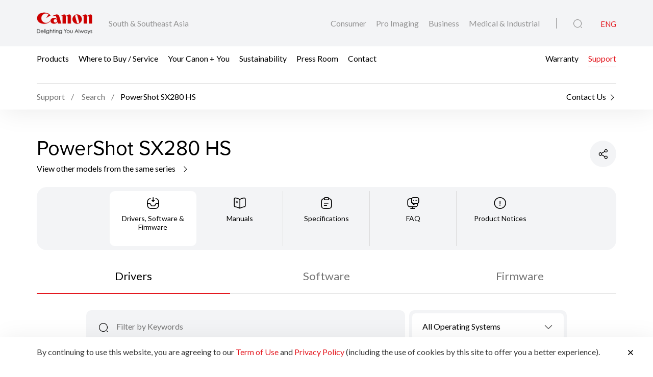

--- FILE ---
content_type: text/html;charset=UTF-8
request_url: https://asia.canon/en/support/PowerShot%20SX280%20HS/model
body_size: 14172
content:

<!doctype html>
<html lang="en" class="no-js">
<head>
    <title>Support - PowerShot SX280 HS - Canon South & Southeast Asia</title>
    <meta charset="utf-8">
    <meta name="viewport" content="width=device-width, initial-scale=1"/>
    
        <meta name="description" content="Product Support for PowerShot SX280 HS"/>
    
    <meta property="og:locale" content="en_US"/>
    <meta property="og:type" content="Pages"/>
    <meta property="og:site_name" content="Canon"/>
    
    
        <meta property="og:description" content="Product Support for PowerShot SX280 HS"/>
    
    
    
    <link rel="icon" type="image/x-ico" href="/assets/favicon-f025e90207d0d413a6d3b78b0cc3df08.ico"/>

    






    <!-- Google Tag Manager -->
    <script>(function(w,d,s,l,i){w[l]=w[l]||[];w[l].push({'gtm.start':
            new Date().getTime(),event:'gtm.js'});var f=d.getElementsByTagName(s)[0],
        j=d.createElement(s),dl=l!='dataLayer'?'&l='+l:'';j.async=true;j.src=
        'https://www.googletagmanager.com/gtm.js?id='+i+dl;f.parentNode.insertBefore(j,f);
    })(window,document,'script','dataLayer','GTM-NBBDZQF');</script>
    <!-- End Google Tag Manager -->



    <!-- Google tag (gtag.js) -->
<script async src="https://www.googletagmanager.com/gtag/js?id=G-H331Z9NG0R"></script>
<script>
  window.dataLayer = window.dataLayer || [];
function gtag(){dataLayer.push(arguments);}
  gtag('js', new Date());

gtag('config', 'G-H331Z9NG0R');
</script>


<script>
    window.dataLayer = window.dataLayer || [];
    dataLayer.push({
        'page_type': 'SIMS',
        'page_segment': 'SIMS'
    });
</script>

    <link rel="stylesheet" href="/assets/icons-df4fe550bac35849baa517f8cc248b4a.css" />
    <link rel="stylesheet" href="/assets/core-plugins-62a86412bbb298d795b07bed12449fdc.css" />
    <link rel="stylesheet" href="/assets/plugins-4aef676d57cc59b6ac1d16382bbdb9ed.css" />
    <link rel="stylesheet" href="/assets/styles-d9da179c10e87abe0ca55ca652c29551.css" />
    <link rel="stylesheet" href="/assets/print-3f903e881e324d02e1a2186a4f579c50.css" media="print"/>
    
    
    <meta name="layout" content="main"/>

</head>

<body class="">





    <!-- Google Tag Manager (noscript) -->
    <noscript><iframe src="https://www.googletagmanager.com/ns.html?id=GTM-NBBDZQF"
                      height="0" width="0" style="display:none;visibility:hidden"></iframe></noscript>
    <!-- End Google Tag Manager (noscript) -->


<!-- Start Header -->



<header class="header">
    <div class="header__wrapper js-header">
        <div class="container">
            <div class="header__main d-flex js-header-main">
                <div class="header__brand d-flex">
                    
                    <a href="/en/consumer" class="header__brand--link null homeConsumerLang" aria-label="Canon Brand Link">
                        
                            <img src="/assets/media/brand/canon-logo-d87d3133289dae21ded89f1d268f37d5.png" class="header__brand--logo" alt="Canon Brand Image"/>
                        
                    </a>
                    <div class="header__brand--region flex-fill align-self-center">South & Southeast Asia</div>
                </div>
                <div class="header__attribute flex-fill align-self-center">
                    <div class="header__attribute--wrapper d-flex">
                        <div class="header__attribute--site flex-fill align-self-center">
                            <div class="header__attribute--site-mobile">
                                <button type="button" class="header__attribute--site-button dropdown-toggle" data-bs-toggle="dropdown">
                                    
                                        Consumer
                                    
                                </button>
                                <ul class="header__attribute--site-dropdown dropdown-menu" aria-labelledby="dropdownMenuLink">
                                    <li>
                                        <a href="/en/consumer" class="dropdown-item homeConsumerLang active">
                                            Consumer
                                        </a>
                                    </li>
                                    <li>
                                        <a href="/en/pro-imaging" class="dropdown-item homeProImagingLang ">
                                            Pro Imaging
                                        </a>
                                    </li>
                                    <li>
                                        <a href="/en/business" class="dropdown-item homeBusinessLang ">
                                            Business
                                        </a>
                                    </li>
                                    <li>
                                        <a href="/en/medical-industrial" class="dropdown-item  homeMedicalIndustrialLang ">
                                            Medical & Industrial
                                        </a>
                                    </li>
                                </ul>
                            </div>
                            
                                
                                <a href="/en/consumer" class="header__attribute--site-link homeConsumerLang ">
                                    Consumer
                                </a>
                                <a href="/en/pro-imaging" class="header__attribute--site-link homeProImagingLang ">
                                    Pro Imaging
                                </a>
                                <a href="/en/business" class="header__attribute--site-link homeBusinessLang ">
                                    Business
                                </a>
                                <a href="/en/medical-industrial" class="header__attribute--site-link  homeMedicalIndustrialLang ">
                                    Medical & Industrial
                                </a>
                            
                        </div>
                        
                            <div class="header__attribute--item">
                                <button class="header__attribute--search-button js-global-search-open" aria-label="Global Search"><span class="ci-search-normal-1"></span></button>
                                <div class="header__attribute--hamburger-menu">
                                    <button type="button" class="header__attribute--hamburger-menu-button menu-collapsed js-hamburger-menu-collapsed" aria-label="Mobile menu collapsed"></button>
                                    <button type="button" class="header__attribute--hamburger-menu-button menu-collapse js-hamburger-menu-collapse" aria-label="Mobile menu collapse"></button>
                                </div>
                                <div class="header__attribute--language dropdowns">
                                    
                                        <span class="header__attribute--language-button active">ENG</span>
                                    
                                </div>
                            </div>
                        
                    </div>
                </div>
            </div>
        </div>
        <div class="header__navbar js-header-navbar">
            <div class="container header__navbar--container js-header-navbar-container">
                <div class="header__navbar--wrapper d-flex">
                    
                    <div class="header__navbar--close">
                        <div class="header__navbar--mobile-column-full text-end">
                            <button type="button" class="header__navbar--close-hide js-hamburger-menu-collapse"><span class="ci-close"></span></button>
                        </div>
                    </div>
                    <div class="header__navbar--mobile">
                        <div class="header__navbar--mobile-column">
                            <div class="header__brand--region">South & Southeast Asia</div>
                        </div>
                        <div class="header__navbar--mobile-column text-end">
                            <div class="header__attribute--language dropdowns">
                                <button type="button" class="header__attribute--language-button dropdown-toggle" data-bs-toggle="dropdown">ENG</button>
                                <ul class="header__attribute--language-dropdown dropdown-menu" aria-labelledby="dropdownMenuLink">
                                    
                                        
                                        <li><a class="dropdown-item active" href="#">ENG</a></li>
                                    
                                </ul>
                            </div>
                        </div>
                    </div>
                    <div class="header__navbar--left flex-fill align-self-center">
                        
                            
                                <a href="javascript:void(0)" class="header__navbar--link js-megamenu-open">Products</a>
                            
                        
                            
                                
                                
                                
                                
                                
                                
                                <a class="header__navbar--link "  href="/en/consumer/buy" target="_self">Where to Buy / Service</a>
                            
                        
                            
                                
                                
                                
                                
                                
                                    
                                    
                                    
                                        
                                    
                                
                                
                                <a class="header__navbar--link "  href="/en/consumer/web/ycy" target="_self">Your Canon + You</a>
                            
                        
                            
                                
                                
                                
                                
                                
                                    
                                    
                                    
                                        
                                    
                                
                                
                                <a class="header__navbar--link "  href="/en/consumer/web/company-sustainability" target="_self">Sustainability</a>
                            
                        
                            
                                
                                
                                
                                
                                
                                
                                <a class="header__navbar--link "  href="/en/consumer/press/landing" target="_self">Press Room</a>
                            
                        
                            
                                
                                
                                
                                
                                
                                
                                <a class="header__navbar--link "  href="/en/consumer/contact-us" target="_self">Contact</a>
                            
                        
                    </div>
                    <div class="header__navbar--right">
                        
                        
                            
                                
                                
                                
                                
                                    
                                
                                
                                    
                                    
                                    
                                        
                                    
                                
                                <a class="header__navbar--link " href="/en/consumer/web/buying-warranty-tourists" target="_self">Warranty</a>
                            
                        
                            
                                
                                
                                
                                
                                    
                                
                                
                                <a class="header__navbar--link active" href="/en/support" target="_self">Support</a>
                            
                        
                        
                    </div>
                </div>
            </div>
        </div>
        
        
            <div class="breadcrumb__wrapp js-breadcrumb">
                <div class="container">
                    
                        <div class="breadcrumb__listing">
                            <div class="breadcrumb__content">
                                <div class="breadcrumb__item">
                                    <a href="/en/support"><span>Support</span></a>
                                    <a href="/en/support/search?q=PowerShot+SX280+HS"><span>Search</span></a>
                                </div>
                                <div class="breadcrumb__item active"><span>PowerShot SX280 HS</span></div>
                            </div>
                            <div class="breadcrumb__right">
                                <a href="/en/consumer/contact-us"><span>Contact Us</span><i
                                        class="ci-arrow-right-2"></i></a>
                            </div>
                        </div>
                    
                </div>
            </div>
        
        
        
    </div>
</header>
<!-- End Header -->
<div class="globalSearch js-global-search">
    <div class="globalSearch__body js-global-search-body">
        <div class="container">
            <form action="/asia/en/consumer/search" method="get" class="globalSearch__form" >
                <input class="globalSearch__input js-global-search-input" name="q" placeholder="Type here to search"/>
                <button type="button" class="globalSearch__close js-global-search-close" aria-label="Close Search">
                    <span class="ci-close"></span>
                </button>
            </form>

            <div class="globalSearch__container">
                <div class="row globalSearch__container--row">
                    <div class="col-lg-4 globalSearch__container--column">
                        <div class="globalSearch__popular">
                            <h3 class="globalSearch__title">Popular Searches</h3>
                            <ul class="globalSearch__listing">
                                <li class="js-popular-searches">CP820 Printer Driver V5.1</li>
                                <li class="js-popular-searches">Windows Printer Driver Guide</li>
                                <li class="js-popular-searches">EOS RP (RF24-105mm f/4-7.1 IS STM)</li>
                                <li class="js-popular-searches">EOS R50 (RF-S18-45mm f/4.5-6.3 IS STM)</li>
                                <li class="js-popular-searches">Control Ring Mount Adapter EF-EOS R</li>
                            </ul>
                        </div>
                    </div>

                    <div class="col-lg-8 globalSearch__container--column media-desktop">
                        <div class="globalSearch__product">
                            <h3 class="globalSearch__title">Recommended Products</h3>

                            <div class="row">
                                
                                    <div class="col-lg-4">
                                        <div class="globalSearch__product--card">
                                            <a href="/en/consumer/live-switcher-mobile/main/product">
                                                <div class="globalSearch__product--card-thumbnail">
                                                    <img src="https://asia.canon/media/image/2025/12/22/014c819212ba408ea30d92120b4ab44b_LSM_1024_362x320.png"
                                                         class="globalSearch__product--card-img" alt=""/>
                                                </div>
                                            </a>
                                            <h4 class="globalSearch__product--card-title js-match-title">
                                                <a href="/en/consumer/live-switcher-mobile/main/product">Live Switcher Mobile</a>
                                            </h4>
                                            <div class="globalSearch__product--card-price">
                                                <div class="globalSearch__product--card-price-inner">
                                                    
                                                </div>

                                                <div class="globalSearch__product--card-price-inclusive"></div>
                                            </div>
                                        </div>
                                    </div>
                                
                                    <div class="col-lg-4">
                                        <div class="globalSearch__product--card">
                                            <a href="/en/consumer/rf45mm-f-1-2-stm/main/product">
                                                <div class="globalSearch__product--card-thumbnail">
                                                    <img src="https://asia.canon/media/image/2025/10/06/a7cb6890ac3e4299b9781df0ebef3f86_RF45mm+f1.2+STM+Front+Slant.png"
                                                         class="globalSearch__product--card-img" alt=""/>
                                                </div>
                                            </a>
                                            <h4 class="globalSearch__product--card-title js-match-title">
                                                <a href="/en/consumer/rf45mm-f-1-2-stm/main/product">RF45mm f/1.2 STM</a>
                                            </h4>
                                            <div class="globalSearch__product--card-price">
                                                <div class="globalSearch__product--card-price-inner">
                                                    
                                                </div>

                                                <div class="globalSearch__product--card-price-inclusive"></div>
                                            </div>
                                        </div>
                                    </div>
                                
                                    <div class="col-lg-4">
                                        <div class="globalSearch__product--card">
                                            <a href="/en/consumer/eos-r6-mark-iii/body/product">
                                                <div class="globalSearch__product--card-thumbnail">
                                                    <img src="https://asia.canon/media/image/2025/10/15/77ed33b788b8459b8c2a9d0d9326e3e3_EOS+R6+Mark+III+Front+Slant.png"
                                                         class="globalSearch__product--card-img" alt=""/>
                                                </div>
                                            </a>
                                            <h4 class="globalSearch__product--card-title js-match-title">
                                                <a href="/en/consumer/eos-r6-mark-iii/body/product">EOS R6 Mark III (Body)</a>
                                            </h4>
                                            <div class="globalSearch__product--card-price">
                                                <div class="globalSearch__product--card-price-inner">
                                                    
                                                </div>

                                                <div class="globalSearch__product--card-price-inclusive"></div>
                                            </div>
                                        </div>
                                    </div>
                                
                            </div>
                        </div>
                    </div>
                </div>
            </div>
        </div>
    </div>

    <div class="globalSearch__overlay js-global-search-overlay"></div>
</div>

    
    
<div class="megamenu js-megamenu">
    <div class="megamenu__body js-megamenu-body">
        <div class="container">
            <div class="row">
                <div class="col-lg-9">
                    <div class="row">
                        <div class="col-lg-4">
                            <div class="megamenu__column megamenu__column--first js-megamenu-categories">
                                <div class="megamenu__column--content">
                                    <div class="header__navbar--close">
                                        <div class="header__navbar--mobile-column text-start">
                                            <button type="button" class="header__navbar--close-back js-hamburger-menu-back" data-current="categories" data-back="navbar"><span class="ci-arrow-left-1"></span></button>
                                        </div>
                                        <div class="header__navbar--mobile-column text-end">
                                            <button type="button" class="header__navbar--close-hide js-hamburger-menu-collapse"><span class="ci-close"></span></button>
                                        </div>
                                    </div>
                                    <h4 class="megamenu__column--heading">Product Range</h4>
                                    <ul class="nav nav-tabs megamenu__listing">
                                        
                                            <li><button type="button" class="megamenu__listing--button js-megamenu-categories-link active" data-bs-toggle="tab" data-thumbnail="#thumb__photography__0" data-bs-target="#photography__0">Photography</button></li>
                                        
                                            <li><button type="button" class="megamenu__listing--button js-megamenu-categories-link " data-bs-toggle="tab" data-thumbnail="#thumb__videography-solutions__1" data-bs-target="#videography-solutions__1">Videography Solutions</button></li>
                                        
                                            <li><button type="button" class="megamenu__listing--button js-megamenu-categories-link " data-bs-toggle="tab" data-thumbnail="#thumb__printing__2" data-bs-target="#printing__2">Printing</button></li>
                                        
                                            <li><button type="button" class="megamenu__listing--button js-megamenu-categories-link " data-bs-toggle="tab" data-thumbnail="#thumb__scanning__3" data-bs-target="#scanning__3">Scanning</button></li>
                                        
                                            <li><button type="button" class="megamenu__listing--button js-megamenu-categories-link " data-bs-toggle="tab" data-thumbnail="#thumb__presentation__4" data-bs-target="#presentation__4">Presentation</button></li>
                                        
                                            <li><button type="button" class="megamenu__listing--button js-megamenu-categories-link " data-bs-toggle="tab" data-thumbnail="#thumb__others__5" data-bs-target="#others__5">Others</button></li>
                                        
                                    </ul>




                                </div>
                            </div>
                        </div>
                        <div class="col-lg-8">
                            <div class="megamenu__column megamenu__column--last js-megamenu-type">
                                <div class="tab-pane fade show active">
                                    <div class="megamenu__column--content">
                                        <div class="header__navbar--close">
                                            <div class="header__navbar--mobile-column text-start">
                                                <button type="button" class="header__navbar--close-back js-hamburger-menu-back" data-current="type" data-back="categories"><span class="ci-arrow-left-1"></span></button>
                                            </div>
                                            <div class="header__navbar--mobile-column text-end">
                                                <button type="button" class="header__navbar--close-hide js-hamburger-menu-collapse"><span class="ci-close"></span></button>
                                            </div>
                                        </div>
                                        <h4 class="megamenu__column--heading">Product Category</h4>
                                        <div class="tab-content">
                                            <!-- Star Tab Content Photography-->
                                            
                                                <div id="photography__0" class="tab-pane fade show active">
                                                     <div class="row">
                                                        <div class="col-lg-12">
                                                            <ul class="megamenu__listing">
                                                                
                                                                    <li>
                                                                        
                                                                        <a href="/en/consumer/products/search?category=photography&amp;subCategory=interchangeable-lens-cameras" target="_self" class="megamenu__listing--link">Interchangeable Lens Cameras</a>
                                                                    </li>
                                                                
                                                                    <li>
                                                                        
                                                                        <a href="/en/consumer/products/search?category=photography&amp;subCategory=rf-lenses" target="_self" class="megamenu__listing--link">RF Lenses</a>
                                                                    </li>
                                                                
                                                                    <li>
                                                                        
                                                                        <a href="/en/consumer/products/search?category=photography&amp;subCategory=digital-compact-cameras" target="_self" class="megamenu__listing--link">Digital Compact Cameras</a>
                                                                    </li>
                                                                
                                                                    <li>
                                                                        
                                                                        <a href="/en/consumer/products/search?category=photography&amp;subCategory=accessories" target="_self" class="megamenu__listing--link">Accessories</a>
                                                                    </li>
                                                                
                                                                    <li>
                                                                        
                                                                        <a href="/en/consumer/products/search?category=photography&amp;subCategory=mobile-applications" target="_self" class="megamenu__listing--link">Mobile Applications</a>
                                                                    </li>
                                                                
                                                                    <li>
                                                                        
                                                                        <a href="/en/consumer/products/search?category=photography&amp;subCategory=ef-lenses" target="_self" class="megamenu__listing--link">EF Lenses</a>
                                                                    </li>
                                                                
                                                            </ul>
                                                        </div>
                                                     </div>
                                                </div>
                                            
                                                <div id="videography-solutions__1" class="tab-pane fade ">
                                                     <div class="row">
                                                        <div class="col-lg-12">
                                                            <ul class="megamenu__listing">
                                                                
                                                                    <li>
                                                                        
                                                                        <a href="/en/consumer/products/search?category=videography-solutions&amp;subCategory=cinema-eos-system" target="_self" class="megamenu__listing--link">Cinema EOS Cameras</a>
                                                                    </li>
                                                                
                                                                    <li>
                                                                        
                                                                        <a href="/en/consumer/products/search?category=videography-solutions&amp;subCategory=cinema-eos-lenses" target="_self" class="megamenu__listing--link">Cinema Lenses</a>
                                                                    </li>
                                                                
                                                                    <li>
                                                                        
                                                                        <a href="/en/consumer/products/search?category=videography-solutions&amp;subCategory=camcorders" target="_self" class="megamenu__listing--link">Camcorders</a>
                                                                    </li>
                                                                
                                                                    <li>
                                                                        
                                                                        <a href="/en/consumer/products/search?category=videography-solutions&amp;subCategory=multi-purpose-cameras" target="_self" class="megamenu__listing--link">Multi-Purpose Cameras</a>
                                                                    </li>
                                                                
                                                                    <li>
                                                                        
                                                                        <a href="/en/consumer/products/search?category=videography-solutions&amp;subCategory=reference-display" target="_self" class="megamenu__listing--link">Reference Display</a>
                                                                    </li>
                                                                
                                                                    <li>
                                                                        
                                                                        <a href="/en/consumer/products/search?category=videography-solutions&amp;subCategory=ef-lenses" target="_self" class="megamenu__listing--link">EF Lenses</a>
                                                                    </li>
                                                                
                                                                    <li>
                                                                        
                                                                        <a href="/en/consumer/products/search?category=videography-solutions&amp;subCategory=accessories" target="_self" class="megamenu__listing--link">Accessories</a>
                                                                    </li>
                                                                
                                                            </ul>
                                                        </div>
                                                     </div>
                                                </div>
                                            
                                                <div id="printing__2" class="tab-pane fade ">
                                                     <div class="row">
                                                        <div class="col-lg-12">
                                                            <ul class="megamenu__listing">
                                                                
                                                                    <li>
                                                                        
                                                                        <a href="/en/consumer/products/search?category=printing&amp;subCategory=inkjet-printers" target="_self" class="megamenu__listing--link">Inkjet Printers</a>
                                                                    </li>
                                                                
                                                                    <li>
                                                                        
                                                                        <a href="/en/consumer/products/search?category=printing&amp;subCategory=laser-printers" target="_self" class="megamenu__listing--link">Laser Printers</a>
                                                                    </li>
                                                                
                                                                    <li>
                                                                        
                                                                        <a href="/en/consumer/products/search?category=printing&amp;subCategory=mobile-printers" target="_self" class="megamenu__listing--link">Mobile Printers</a>
                                                                    </li>
                                                                
                                                                    <li>
                                                                        
                                                                        <a href="/en/consumer/products/search?category=printing&amp;subCategory=consumables" target="" class="megamenu__listing--link">Consumables</a>
                                                                    </li>
                                                                
                                                                    <li>
                                                                        
                                                                        <a href="/en/consumer/products/search?category=printing&amp;subCategory=accessories" target="_self" class="megamenu__listing--link">Accessories</a>
                                                                    </li>
                                                                
                                                                    <li>
                                                                        
                                                                        <a href="/en/consumer/products/search?category=printing&amp;subCategory=mobile-applications" target="_self" class="megamenu__listing--link">Mobile Applications</a>
                                                                    </li>
                                                                
                                                            </ul>
                                                        </div>
                                                     </div>
                                                </div>
                                            
                                                <div id="scanning__3" class="tab-pane fade ">
                                                     <div class="row">
                                                        <div class="col-lg-12">
                                                            <ul class="megamenu__listing">
                                                                
                                                                    <li>
                                                                        
                                                                        <a href="/en/consumer/products/search?category=scanning&amp;subCategory=document-scanners" target="_self" class="megamenu__listing--link">Document Scanners</a>
                                                                    </li>
                                                                
                                                                    <li>
                                                                        
                                                                        <a href="/en/consumer/products/search?category=scanning&amp;subCategory=flatbed-scanners" target="_self" class="megamenu__listing--link">Flatbed Scanners</a>
                                                                    </li>
                                                                
                                                                    <li>
                                                                        
                                                                        <a href="/en/consumer/products/search?category=scanning&amp;subCategory=cheque-scanners" target="_self" class="megamenu__listing--link">Cheque Scanners</a>
                                                                    </li>
                                                                
                                                            </ul>
                                                        </div>
                                                     </div>
                                                </div>
                                            
                                                <div id="presentation__4" class="tab-pane fade ">
                                                     <div class="row">
                                                        <div class="col-lg-12">
                                                            <ul class="megamenu__listing">
                                                                
                                                                    <li>
                                                                        
                                                                        <a href="/en/consumer/products/search?category=presentation&amp;subCategory=presenters" target="_self" class="megamenu__listing--link">Presenters</a>
                                                                    </li>
                                                                
                                                            </ul>
                                                        </div>
                                                     </div>
                                                </div>
                                            
                                                <div id="others__5" class="tab-pane fade ">
                                                     <div class="row">
                                                        <div class="col-lg-12">
                                                            <ul class="megamenu__listing">
                                                                
                                                                    <li>
                                                                        
                                                                        <a href="/en/consumer/products/search?category=others&amp;subCategory=consumables" target="" class="megamenu__listing--link">Consumables</a>
                                                                    </li>
                                                                
                                                                    <li>
                                                                        
                                                                        <a href="/en/consumer/products/search?category=others&amp;subCategory=binoculars" target="_self" class="megamenu__listing--link">Binoculars</a>
                                                                    </li>
                                                                
                                                                    <li>
                                                                        
                                                                        <a href="/en/consumer/products/search?category=others&amp;subCategory=mobile-applications" target="_self" class="megamenu__listing--link">Mobile Applications</a>
                                                                    </li>
                                                                
                                                            </ul>
                                                        </div>
                                                     </div>
                                                </div>
                                            
                                            <!-- End Tab Content Photography-->
                                        </div>
                                    </div>
                                </div>
                            </div>
                        </div>




























                    </div>
                </div>
                <div class="col-lg-3">
                    <div class="megamenu__thumbnails">
                        <div class="megamenu__thumbnails--category">
                            
                                
                                    <img id="thumb__photography__0" src="https://asia.canon/media/image/2024/05/24/0b373691e46e4c4fba1100c692ab83d1_EOS+R1+Main+Image+03.1.png" class="megamenu__thumbnails--img js-megamenu-thumbnails-category show" alt="Photography" />
                                
                            
                                
                                    <img id="thumb__videography-solutions__1" src="https://asia.canon/media/image/2024/06/12/d47ccac3ff2e469385df4c0379535181_EOS+C400+Main+Image_362.png" class="megamenu__thumbnails--img js-megamenu-thumbnails-category " alt="Videography Solutions" />
                                
                            
                                
                                    <img id="thumb__printing__2" src="https://asia.canon/media/image/2025/11/10/dc795ed97f4c4a199331379d3422e9b7_printing.png" class="megamenu__thumbnails--img js-megamenu-thumbnails-category " alt="Printing" />
                                
                            
                                
                                    <img id="thumb__scanning__3" src="https://asia.canon/media/image/2020/07/28/b004b98e25b94170bfa2de8c15ac3f94_Scanning-2.png" class="megamenu__thumbnails--img js-megamenu-thumbnails-category " alt="Scanning" />
                                
                            
                                
                                    <img id="thumb__presentation__4" src="https://asia.canon/media/image/2020/07/28/0c375662ec2d44ff89e9addd93541603_Presentation-2.png" class="megamenu__thumbnails--img js-megamenu-thumbnails-category " alt="Presentation" />
                                
                            
                                
                                    <img id="thumb__others__5" src="https://asia.canon/media/image/2018/04/25/94f9871a4fda4f54a10f6538dec4244f_10x32-IS-large.png" class="megamenu__thumbnails--img js-megamenu-thumbnails-category " alt="Others" />
                                
                            
                        </div>
                    </div>
                </div>
            </div>
        </div>
    </div>
    <div class="megamenu__overlay js-megamenu-overlay"></div>
</div>


<main>
    <section class="section simsProductDetail">
        <div class="simsProductHeader">
            <div class="container">
                <div class="simsProductHeader__wrapper">
                    <div class="simsProductHeader__detail">
                        

                        <div class="simsProductHeader__detail--content">
                            <h1 class="simsProductHeader__detail--heading">PowerShot SX280 HS</h1>

                            <div class="simsProductHeader__detail--action">
                                <a href="/en/support/models?series=4" class="button button__sm button__icon--right button__text">
                                        View other models from the same series
                                        <span class="ci-arrow-right-2"></span>
                                </a>
                            </div>
                        </div>
                    </div>

                    <div class="simsProductHeader__action">
                        
                        <div class="simsProductHeader__action--share">
                            <button class="simsProductHeader__action--share-icon js-share-toggle" aria-label="Share Product">
                                <span class="ci-share-2 action--share-icon-default"></span>
                                <span class="ci-close action--share-icon-close"></span>
                            </button>
                            <div class="simsProductHeader__action--share-dropdown js-share-dropdown">
                                
    <a href="#" class="share__link js-share-facebook" data-platform="facebook">
        <svg version="1.1" id="Layer_1" xmlns="http://www.w3.org/2000/svg" xmlns:xlink="http://www.w3.org/1999/xlink" x="0px" y="0px"
             viewBox="0 0 32 32" xml:space="preserve">
            <path d="M18.7,18H22l1.3-5.3h-4.7V10c0-1.4,0-2.7,2.7-2.7h2V2.9c-0.4-0.1-2.1-0.2-3.8-0.2c-3.6,0-6.2,2.2-6.2,6.3v3.7h-4V18h4v11.3
                                    h5.3V18z"/>
        </svg>
    </a>


    <a href="#" class="share__link js-share-linkedin" data-platform="linkedin">
        <svg version="1.1" id="Layer_1" xmlns="http://www.w3.org/2000/svg" xmlns:xlink="http://www.w3.org/1999/xlink" x="0px" y="0px"
             viewBox="0 0 32 32" xml:space="preserve">
            <path d="M24.4,24.5h-3.6v-5.6c0-1.3,0-3-1.9-3c-1.9,0-2.1,1.4-2.1,2.9v5.7h-3.6V13h3.4v1.6h0c0.5-0.9,1.6-1.8,3.4-1.8
                                c3.6,0,4.3,2.4,4.3,5.5L24.4,24.5L24.4,24.5z M9.3,11.4c-0.3,0-0.5-0.1-0.8-0.2S8.1,11,7.9,10.8c-0.2-0.2-0.3-0.4-0.4-0.7
                                C7.3,9.9,7.3,9.6,7.3,9.4c0-0.4,0.1-0.8,0.3-1.1c0.2-0.3,0.5-0.6,0.9-0.8c0.4-0.2,0.8-0.2,1.2-0.1c0.4,0.1,0.8,0.3,1.1,0.6
                                c0.3,0.3,0.5,0.7,0.6,1.1c0.1,0.4,0,0.8-0.1,1.2c-0.2,0.4-0.4,0.7-0.8,0.9C10.1,11.3,9.7,11.4,9.3,11.4z M11.1,24.5H7.6V13h3.6
                                L11.1,24.5L11.1,24.5z M26.2,4H5.8C4.8,4,4,4.8,4,5.7v20.5c0,1,0.8,1.7,1.8,1.7h20.5c1,0,1.8-0.8,1.8-1.7V5.7C28,4.8,27.2,4,26.2,4
                                L26.2,4z"/>
        </svg>
    </a>


                            </div>
                        </div>
                    </div>
                </div>
            </div>
        </div>

        <div class="tabsNavIcon">
            <div class="container">
                <div class="nav tabsNavIcon__dropdown dropdown" role="tablist">
                    <button type="button" class="tabsNavIcon__dropdown--button media-not-desktop js-tabs-icon-dropdown-button" data-bs-toggle="dropdown"><span class="ci-direct-inbox js-tabs-icon-dropdown-icon"></span> <span class="tabsNavIcon__dropdown--button-text js-tabs-icon-dropdown-text">
                        
                            Drivers, Software & Firmware
                        
                    </span></button>
                    <ul class="dropdown-menu tabsNavIcon__dropdown--menu">
                        <li class="tabsNavIcon__dropdown--item active js-tabs-icon-dropdown-item js-submit-form-sims-model-detail"
                            data-icon="ci-direct-inbox" data-bs-toggle="tab" data-bs-target="#tabDSF"
                            aria-selected="true" role="tab">Drivers, Software & Firmware</li>
                        <li class="tabsNavIcon__dropdown--item  js-tabs-icon-dropdown-item js-submit-form-sims-model-detail" data-icon="ci-book-1"
                            data-bs-toggle="tab" data-bs-target="#tabManuals" aria-selected="false" tabindex="-1"
                            role="tab">Manuals</li>
                        <li class="tabsNavIcon__dropdown--item  js-tabs-icon-dropdown-item js-submit-form-sims-model-detail" data-icon="ci-clipboard-text"
                            data-bs-toggle="tab" data-bs-target="#tabSpecifications" aria-selected="false" tabindex="-1"
                            role="tab">Specifications</li>
                        <li class="tabsNavIcon__dropdown--item  js-tabs-icon-dropdown-item js-submit-form-sims-model-detail" data-icon="ci-device-message"
                            data-bs-toggle="tab" data-bs-target="#tabFaq" aria-selected="false" tabindex="-1"
                            role="tab">FAQ</li>
                        <li class="tabsNavIcon__dropdown--item  js-tabs-icon-dropdown-item" data-icon="ci-info-circle"
                            data-bs-toggle="tab" data-bs-target="#tabNotices" aria-selected="false" tabindex="-1"
                            role="tab">Product Notices</li>
                    </ul>
                </div>
                <div class="tabsNavIcon__wrapper">
                    <div class="nav nav-tabs tabsNavIcon__nav" role="tablist">
                        <div class="tabsNavIcon__nav--item active js-submit-form-sims-model-detail" data-bs-toggle="tab" data-bs-target="#tabDSF" aria-selected="true" role="tab">
                            <span class="tabsNavIcon__nav--item-icon ci-direct-inbox"></span>
                            <div class="tabsNavIcon__nav--item-label">Drivers, Software & Firmware</div>
                        </div>
                        <div class="tabsNavIcon__nav--item  js-submit-form-sims-model-detail" data-bs-toggle="tab" data-bs-target="#tabManuals" aria-selected="false" tabindex="-1" role="tab">
                            <span class="tabsNavIcon__nav--item-icon ci-book-1"></span>

                            <div class="tabsNavIcon__nav--item-label">Manuals</div>
                        </div>
                        <div class="tabsNavIcon__nav--item  js-submit-form-sims-model-detail" data-bs-toggle="tab" data-bs-target="#tabSpecifications" aria-selected="false" tabindex="-1" role="tab">
                            <span class="tabsNavIcon__nav--item-icon ci-clipboard-text"></span>

                            <div class="tabsNavIcon__nav--item-label">Specifications</div>
                        </div>
                        <div class="tabsNavIcon__nav--item  js-submit-form-sims-model-detail" data-bs-toggle="tab" data-bs-target="#tabFaq" aria-selected="false" tabindex="-1" role="tab">
                            <span class="tabsNavIcon__nav--item-icon ci-device-message"></span>

                            <div class="tabsNavIcon__nav--item-label">FAQ</div>
                        </div>
                        <div class="tabsNavIcon__nav--item " data-bs-toggle="tab" data-bs-target="#tabNotices" aria-selected="false" tabindex="-1" role="tab">
                            <span class="tabsNavIcon__nav--item-icon ci-info-circle"></span>

                            <div class="tabsNavIcon__nav--item-label">Product Notices</div>
                        </div>
                    </div>
                </div>
            </div>
        </div>

        <div class="container">
            <div class="tab-content">

                <!-- Start Drivers, Software & Firmware -->
                
<div class="tab-pane fade active show" id="tabDSF">
    <div class="tabNavText">
        <div class="nav nav-tabs tabNavText__wrapper" role="tablist">
            <div type="button" class="tabNavText__item active js-submit-form-sims-model-detail" data-bs-toggle="tab"
                 data-bs-target="#tabDrivers" aria-selected="true" role="tab">Drivers</div>

            <div type="button" class="tabNavText__item js-submit-form-sims-model-detail" data-bs-toggle="tab"
                 data-bs-target="#tabSoftware" aria-selected="false" tabindex="-1" role="tab">Software</div>

            <div type="button" class="tabNavText__item js-submit-form-sims-model-detail" data-bs-toggle="tab"
                 data-bs-target="#tabFirmware" aria-selected="false" tabindex="-1" role="tab">Firmware</div>
        </div>
    </div>

    <div class="tab-content">

        <!-- Start Drivers -->
        <div class="tab-pane fade active show" id="tabDrivers">
            <div class="simsProductDetail__container">
                <div class="row justify-content-center">
                    <div class="col-lg-12 col-xl-10 col-xxl-10">
                        <form action="/asia/en/support/PowerShot%20SX280%20HS/get-search-result-content?fileType=DR" method="post" data-type="drivers" class="sims-model-filter" >
                            <div class="simsSearch">
    <div class="row simsSearch__row">
        <div class="col-lg-4 order-lg-1 simsSearch__column media-desktop">
            <div class="simsSearch__selectWrapper">
                <select class="form-control js-select2 js-input-detect-os js-sims-search-desktop-option"
                        data-associated-field="driverOsMobile"
                        data-submit="true"
                        data-style="default"
                        data-dropdown-class="select__dropdown simsSearch__sselect2--dropdown"
                        data-size="sm" data-clear="true"
                        data-placeholder="All Operating Systems"
                        data-search-placeholder="All Operating Systems">
                    <option value="all">All Operating Systems</option>
                    
                        <option value="Mac OS X">Mac OS X</option>
                    
                        <option value="Mac OS X v10.6">Mac OS X v10.6</option>
                    
                        <option value="Mac OS X v10.7">Mac OS X v10.7</option>
                    
                        <option value="Mac OS X v10.8">Mac OS X v10.8</option>
                    
                        <option value="OS X v10.10">OS X v10.10</option>
                    
                        <option value="OS X v10.11">OS X v10.11</option>
                    
                        <option value="OS X v10.9">OS X v10.9</option>
                    
                        <option value="Windows 10">Windows 10</option>
                    
                        <option value="Windows 10 (x64)">Windows 10 (x64)</option>
                    
                        <option value="Windows 7">Windows 7</option>
                    
                        <option value="Windows 7 (x64)">Windows 7 (x64)</option>
                    
                        <option value="Windows 8">Windows 8</option>
                    
                        <option value="Windows 8 (x64)">Windows 8 (x64)</option>
                    
                        <option value="Windows 8.1">Windows 8.1</option>
                    
                        <option value="Windows 8.1 (x64)">Windows 8.1 (x64)</option>
                    
                        <option value="Windows Vista">Windows Vista</option>
                    
                        <option value="Windows Vista (x64)">Windows Vista (x64)</option>
                    
                        <option value="Windows XP">Windows XP</option>
                    
                        <option value="macOS 10.13">macOS 10.13</option>
                    
                        <option value="macOS 10.14">macOS 10.14</option>
                    
                        <option value="macOS 10.15">macOS 10.15</option>
                    
                        <option value="macOS 13">macOS 13</option>
                    
                        <option value="macOS 14">macOS 14</option>
                    
                        <option value="macOS 15">macOS 15</option>
                    
                        <option value="macOS v10.12">macOS v10.12</option>
                    
                </select>
            </div>
        </div>
        <div class="col-lg-7 col-xl-8 simsSearch__column">
            <div class="simsSearch__input--wrapper">
                <input class="simsSearch__input" name="q" value=""
                       placeholder="Filter by Keywords"/>

                <button type="button" class="simsSearch__filter js-sims-search-filter-show">
                    <span class="ci-filter"></span>
                </button>
            </div>
        </div>
    </div>
</div>

<div class="simsSearch__popup js-sims-search-filter-popup">
    <div class="simsSearch__popup--main js-sims-search-filter-popup-main">
        <div class="simsSearch__popup--body">
            <div class="simsSearch__popup--heading">
                <h4 class="simsSearch__popup--heading-title">Filter Search</h4>
                <button type="button" class="simsSearch__popup--heading-close js-sims-search-filter-close"><span
                        class="ci-close"></span>
                </button>
            </div>

            <div class="simsSearch__popup--content">
                <div class="simsSearch__popup--content-group">
                    <h5 class="simsSearch__popup--content-title">Operating System</h5>
                    <ul class="simsSearch__popup--content-list">
                        <li>
                            <label class="radio">All
                                <input type="radio"
                                       name="os"
                                       value="all"
                                       data-associated-field="driverOsMobile"
                                       data-associated-filter="driverFilter"
                                       class="radio__input js-sims-search-mobile-radio"
                                       checked>
                                <span class="radio__checkmark"></span>
                            </label>
                        </li>
                        
                            <li>
                                <label class="radio">Mac OS X
                                    <input type="radio"
                                           name="os"
                                           value="Mac OS X"
                                           data-associated-field="driverOsMobile"
                                           data-associated-filter="driverFilter"
                                           class="radio__input js-sims-search-mobile-radio">
                                    <span class="radio__checkmark"></span>
                                </label>
                            </li>
                        
                            <li>
                                <label class="radio">Mac OS X v10.6
                                    <input type="radio"
                                           name="os"
                                           value="Mac OS X v10.6"
                                           data-associated-field="driverOsMobile"
                                           data-associated-filter="driverFilter"
                                           class="radio__input js-sims-search-mobile-radio">
                                    <span class="radio__checkmark"></span>
                                </label>
                            </li>
                        
                            <li>
                                <label class="radio">Mac OS X v10.7
                                    <input type="radio"
                                           name="os"
                                           value="Mac OS X v10.7"
                                           data-associated-field="driverOsMobile"
                                           data-associated-filter="driverFilter"
                                           class="radio__input js-sims-search-mobile-radio">
                                    <span class="radio__checkmark"></span>
                                </label>
                            </li>
                        
                            <li>
                                <label class="radio">Mac OS X v10.8
                                    <input type="radio"
                                           name="os"
                                           value="Mac OS X v10.8"
                                           data-associated-field="driverOsMobile"
                                           data-associated-filter="driverFilter"
                                           class="radio__input js-sims-search-mobile-radio">
                                    <span class="radio__checkmark"></span>
                                </label>
                            </li>
                        
                            <li>
                                <label class="radio">OS X v10.10
                                    <input type="radio"
                                           name="os"
                                           value="OS X v10.10"
                                           data-associated-field="driverOsMobile"
                                           data-associated-filter="driverFilter"
                                           class="radio__input js-sims-search-mobile-radio">
                                    <span class="radio__checkmark"></span>
                                </label>
                            </li>
                        
                            <li>
                                <label class="radio">OS X v10.11
                                    <input type="radio"
                                           name="os"
                                           value="OS X v10.11"
                                           data-associated-field="driverOsMobile"
                                           data-associated-filter="driverFilter"
                                           class="radio__input js-sims-search-mobile-radio">
                                    <span class="radio__checkmark"></span>
                                </label>
                            </li>
                        
                            <li>
                                <label class="radio">OS X v10.9
                                    <input type="radio"
                                           name="os"
                                           value="OS X v10.9"
                                           data-associated-field="driverOsMobile"
                                           data-associated-filter="driverFilter"
                                           class="radio__input js-sims-search-mobile-radio">
                                    <span class="radio__checkmark"></span>
                                </label>
                            </li>
                        
                            <li>
                                <label class="radio">Windows 10
                                    <input type="radio"
                                           name="os"
                                           value="Windows 10"
                                           data-associated-field="driverOsMobile"
                                           data-associated-filter="driverFilter"
                                           class="radio__input js-sims-search-mobile-radio">
                                    <span class="radio__checkmark"></span>
                                </label>
                            </li>
                        
                            <li>
                                <label class="radio">Windows 10 (x64)
                                    <input type="radio"
                                           name="os"
                                           value="Windows 10 (x64)"
                                           data-associated-field="driverOsMobile"
                                           data-associated-filter="driverFilter"
                                           class="radio__input js-sims-search-mobile-radio">
                                    <span class="radio__checkmark"></span>
                                </label>
                            </li>
                        
                            <li>
                                <label class="radio">Windows 7
                                    <input type="radio"
                                           name="os"
                                           value="Windows 7"
                                           data-associated-field="driverOsMobile"
                                           data-associated-filter="driverFilter"
                                           class="radio__input js-sims-search-mobile-radio">
                                    <span class="radio__checkmark"></span>
                                </label>
                            </li>
                        
                            <li>
                                <label class="radio">Windows 7 (x64)
                                    <input type="radio"
                                           name="os"
                                           value="Windows 7 (x64)"
                                           data-associated-field="driverOsMobile"
                                           data-associated-filter="driverFilter"
                                           class="radio__input js-sims-search-mobile-radio">
                                    <span class="radio__checkmark"></span>
                                </label>
                            </li>
                        
                            <li>
                                <label class="radio">Windows 8
                                    <input type="radio"
                                           name="os"
                                           value="Windows 8"
                                           data-associated-field="driverOsMobile"
                                           data-associated-filter="driverFilter"
                                           class="radio__input js-sims-search-mobile-radio">
                                    <span class="radio__checkmark"></span>
                                </label>
                            </li>
                        
                            <li>
                                <label class="radio">Windows 8 (x64)
                                    <input type="radio"
                                           name="os"
                                           value="Windows 8 (x64)"
                                           data-associated-field="driverOsMobile"
                                           data-associated-filter="driverFilter"
                                           class="radio__input js-sims-search-mobile-radio">
                                    <span class="radio__checkmark"></span>
                                </label>
                            </li>
                        
                            <li>
                                <label class="radio">Windows 8.1
                                    <input type="radio"
                                           name="os"
                                           value="Windows 8.1"
                                           data-associated-field="driverOsMobile"
                                           data-associated-filter="driverFilter"
                                           class="radio__input js-sims-search-mobile-radio">
                                    <span class="radio__checkmark"></span>
                                </label>
                            </li>
                        
                            <li>
                                <label class="radio">Windows 8.1 (x64)
                                    <input type="radio"
                                           name="os"
                                           value="Windows 8.1 (x64)"
                                           data-associated-field="driverOsMobile"
                                           data-associated-filter="driverFilter"
                                           class="radio__input js-sims-search-mobile-radio">
                                    <span class="radio__checkmark"></span>
                                </label>
                            </li>
                        
                            <li>
                                <label class="radio">Windows Vista
                                    <input type="radio"
                                           name="os"
                                           value="Windows Vista"
                                           data-associated-field="driverOsMobile"
                                           data-associated-filter="driverFilter"
                                           class="radio__input js-sims-search-mobile-radio">
                                    <span class="radio__checkmark"></span>
                                </label>
                            </li>
                        
                            <li>
                                <label class="radio">Windows Vista (x64)
                                    <input type="radio"
                                           name="os"
                                           value="Windows Vista (x64)"
                                           data-associated-field="driverOsMobile"
                                           data-associated-filter="driverFilter"
                                           class="radio__input js-sims-search-mobile-radio">
                                    <span class="radio__checkmark"></span>
                                </label>
                            </li>
                        
                            <li>
                                <label class="radio">Windows XP
                                    <input type="radio"
                                           name="os"
                                           value="Windows XP"
                                           data-associated-field="driverOsMobile"
                                           data-associated-filter="driverFilter"
                                           class="radio__input js-sims-search-mobile-radio">
                                    <span class="radio__checkmark"></span>
                                </label>
                            </li>
                        
                            <li>
                                <label class="radio">macOS 10.13
                                    <input type="radio"
                                           name="os"
                                           value="macOS 10.13"
                                           data-associated-field="driverOsMobile"
                                           data-associated-filter="driverFilter"
                                           class="radio__input js-sims-search-mobile-radio">
                                    <span class="radio__checkmark"></span>
                                </label>
                            </li>
                        
                            <li>
                                <label class="radio">macOS 10.14
                                    <input type="radio"
                                           name="os"
                                           value="macOS 10.14"
                                           data-associated-field="driverOsMobile"
                                           data-associated-filter="driverFilter"
                                           class="radio__input js-sims-search-mobile-radio">
                                    <span class="radio__checkmark"></span>
                                </label>
                            </li>
                        
                            <li>
                                <label class="radio">macOS 10.15
                                    <input type="radio"
                                           name="os"
                                           value="macOS 10.15"
                                           data-associated-field="driverOsMobile"
                                           data-associated-filter="driverFilter"
                                           class="radio__input js-sims-search-mobile-radio">
                                    <span class="radio__checkmark"></span>
                                </label>
                            </li>
                        
                            <li>
                                <label class="radio">macOS 13
                                    <input type="radio"
                                           name="os"
                                           value="macOS 13"
                                           data-associated-field="driverOsMobile"
                                           data-associated-filter="driverFilter"
                                           class="radio__input js-sims-search-mobile-radio">
                                    <span class="radio__checkmark"></span>
                                </label>
                            </li>
                        
                            <li>
                                <label class="radio">macOS 14
                                    <input type="radio"
                                           name="os"
                                           value="macOS 14"
                                           data-associated-field="driverOsMobile"
                                           data-associated-filter="driverFilter"
                                           class="radio__input js-sims-search-mobile-radio">
                                    <span class="radio__checkmark"></span>
                                </label>
                            </li>
                        
                            <li>
                                <label class="radio">macOS 15
                                    <input type="radio"
                                           name="os"
                                           value="macOS 15"
                                           data-associated-field="driverOsMobile"
                                           data-associated-filter="driverFilter"
                                           class="radio__input js-sims-search-mobile-radio">
                                    <span class="radio__checkmark"></span>
                                </label>
                            </li>
                        
                            <li>
                                <label class="radio">macOS v10.12
                                    <input type="radio"
                                           name="os"
                                           value="macOS v10.12"
                                           data-associated-field="driverOsMobile"
                                           data-associated-filter="driverFilter"
                                           class="radio__input js-sims-search-mobile-radio">
                                    <span class="radio__checkmark"></span>
                                </label>
                            </li>
                        
                    </ul>
                </div>
            </div>
        </div>

        <div class="simsSearch__popup--action">
            <button type="button"
                    data-associated-filter="driverFilter"
                    class="button button__block js-sims-search-filter-close js-sims-search-filter-submit">
                Submit
            </button>
        </div>
    </div>
</div>
                        </form>
                    </div>
                </div>

                <div class="simsProductDetail__body" data-type="drivers">
                    
                        

    <div class="row justify-content-center">
        <div class="col-lg-11 col-xl-9 col-xxl-8">
            <div class="alertsCard alerts__default">
                <span class="ci-info-circle alertsCard__icon"></span>
                
                <div class="alertsCard__text">
                    
                        <p>There is no driver for the OS Version you selected. The driver may be included in your OS or you may not need a driver.</p>
                    
                </div>
            </div>
        </div>
    </div>






                    
                </div>
            </div>
        </div>
        <!-- End Drivers -->

        <!-- Start Software -->
        <div class="tab-pane fade" id="tabSoftware">
            <div class="simsProductDetail__container">
                <div class="row justify-content-center">
                    <div class="col-lg-12 col-xl-10 col-xxl-10">
                        <form action="/asia/en/support/PowerShot%20SX280%20HS/get-search-result-content?fileType=AP" method="post" data-type="softwares" class="sims-model-filter" >
                            <div class="simsSearch">
    <div class="row simsSearch__row">
        <div class="col-lg-4 order-lg-1 simsSearch__column media-desktop">
            <div class="simsSearch__selectWrapper">
                <select class="form-control js-select2 js-input-detect-os js-sims-search-desktop-option"
                        data-associated-field="softwareOsMobile"
                        data-submit="true"
                        data-style="default"
                        data-dropdown-class="select__dropdown simsSearch__sselect2--dropdown"
                        data-size="sm" data-clear="true"
                        data-placeholder="All Operating Systems"
                        data-search-placeholder="All Operating Systems">
                    <option value="all">All Operating Systems</option>
                    
                        <option value="Mac OS X">Mac OS X</option>
                    
                        <option value="Mac OS X v10.6">Mac OS X v10.6</option>
                    
                        <option value="Mac OS X v10.7">Mac OS X v10.7</option>
                    
                        <option value="Mac OS X v10.8">Mac OS X v10.8</option>
                    
                        <option value="OS X v10.10">OS X v10.10</option>
                    
                        <option value="OS X v10.11">OS X v10.11</option>
                    
                        <option value="OS X v10.9">OS X v10.9</option>
                    
                        <option value="Windows 10">Windows 10</option>
                    
                        <option value="Windows 10 (x64)">Windows 10 (x64)</option>
                    
                        <option value="Windows 7">Windows 7</option>
                    
                        <option value="Windows 7 (x64)">Windows 7 (x64)</option>
                    
                        <option value="Windows 8">Windows 8</option>
                    
                        <option value="Windows 8 (x64)">Windows 8 (x64)</option>
                    
                        <option value="Windows 8.1">Windows 8.1</option>
                    
                        <option value="Windows 8.1 (x64)">Windows 8.1 (x64)</option>
                    
                        <option value="Windows Vista">Windows Vista</option>
                    
                        <option value="Windows Vista (x64)">Windows Vista (x64)</option>
                    
                        <option value="Windows XP">Windows XP</option>
                    
                        <option value="macOS 10.13">macOS 10.13</option>
                    
                        <option value="macOS 10.14">macOS 10.14</option>
                    
                        <option value="macOS 10.15">macOS 10.15</option>
                    
                        <option value="macOS 13">macOS 13</option>
                    
                        <option value="macOS 14">macOS 14</option>
                    
                        <option value="macOS 15">macOS 15</option>
                    
                        <option value="macOS v10.12">macOS v10.12</option>
                    
                </select>
            </div>
        </div>
        <div class="col-lg-7 col-xl-8 simsSearch__column">
            <div class="simsSearch__input--wrapper">
                <input class="simsSearch__input" name="q" value=""
                       placeholder="Filter by Keywords"/>

                <button type="button" class="simsSearch__filter js-sims-search-filter-show">
                    <span class="ci-filter"></span>
                </button>
            </div>
        </div>
    </div>
</div>

<div class="simsSearch__popup js-sims-search-filter-popup">
    <div class="simsSearch__popup--main js-sims-search-filter-popup-main">
        <div class="simsSearch__popup--body">
            <div class="simsSearch__popup--heading">
                <h4 class="simsSearch__popup--heading-title">Filter Search</h4>
                <button type="button" class="simsSearch__popup--heading-close js-sims-search-filter-close"><span
                        class="ci-close"></span>
                </button>
            </div>

            <div class="simsSearch__popup--content">
                <div class="simsSearch__popup--content-group">
                    <h5 class="simsSearch__popup--content-title">Operating System</h5>
                    <ul class="simsSearch__popup--content-list">
                        <li>
                            <label class="radio">All
                                <input type="radio"
                                       name="os"
                                       value="all"
                                       data-associated-field="softwareOsMobile"
                                       data-associated-filter="softwareFilter"
                                       class="radio__input js-sims-search-mobile-radio"
                                       checked>
                                <span class="radio__checkmark"></span>
                            </label>
                        </li>
                        
                            <li>
                                <label class="radio">Mac OS X
                                    <input type="radio"
                                           name="os"
                                           value="Mac OS X"
                                           data-associated-field="softwareOsMobile"
                                           data-associated-filter="softwareFilter"
                                           class="radio__input js-sims-search-mobile-radio">
                                    <span class="radio__checkmark"></span>
                                </label>
                            </li>
                        
                            <li>
                                <label class="radio">Mac OS X v10.6
                                    <input type="radio"
                                           name="os"
                                           value="Mac OS X v10.6"
                                           data-associated-field="softwareOsMobile"
                                           data-associated-filter="softwareFilter"
                                           class="radio__input js-sims-search-mobile-radio">
                                    <span class="radio__checkmark"></span>
                                </label>
                            </li>
                        
                            <li>
                                <label class="radio">Mac OS X v10.7
                                    <input type="radio"
                                           name="os"
                                           value="Mac OS X v10.7"
                                           data-associated-field="softwareOsMobile"
                                           data-associated-filter="softwareFilter"
                                           class="radio__input js-sims-search-mobile-radio">
                                    <span class="radio__checkmark"></span>
                                </label>
                            </li>
                        
                            <li>
                                <label class="radio">Mac OS X v10.8
                                    <input type="radio"
                                           name="os"
                                           value="Mac OS X v10.8"
                                           data-associated-field="softwareOsMobile"
                                           data-associated-filter="softwareFilter"
                                           class="radio__input js-sims-search-mobile-radio">
                                    <span class="radio__checkmark"></span>
                                </label>
                            </li>
                        
                            <li>
                                <label class="radio">OS X v10.10
                                    <input type="radio"
                                           name="os"
                                           value="OS X v10.10"
                                           data-associated-field="softwareOsMobile"
                                           data-associated-filter="softwareFilter"
                                           class="radio__input js-sims-search-mobile-radio">
                                    <span class="radio__checkmark"></span>
                                </label>
                            </li>
                        
                            <li>
                                <label class="radio">OS X v10.11
                                    <input type="radio"
                                           name="os"
                                           value="OS X v10.11"
                                           data-associated-field="softwareOsMobile"
                                           data-associated-filter="softwareFilter"
                                           class="radio__input js-sims-search-mobile-radio">
                                    <span class="radio__checkmark"></span>
                                </label>
                            </li>
                        
                            <li>
                                <label class="radio">OS X v10.9
                                    <input type="radio"
                                           name="os"
                                           value="OS X v10.9"
                                           data-associated-field="softwareOsMobile"
                                           data-associated-filter="softwareFilter"
                                           class="radio__input js-sims-search-mobile-radio">
                                    <span class="radio__checkmark"></span>
                                </label>
                            </li>
                        
                            <li>
                                <label class="radio">Windows 10
                                    <input type="radio"
                                           name="os"
                                           value="Windows 10"
                                           data-associated-field="softwareOsMobile"
                                           data-associated-filter="softwareFilter"
                                           class="radio__input js-sims-search-mobile-radio">
                                    <span class="radio__checkmark"></span>
                                </label>
                            </li>
                        
                            <li>
                                <label class="radio">Windows 10 (x64)
                                    <input type="radio"
                                           name="os"
                                           value="Windows 10 (x64)"
                                           data-associated-field="softwareOsMobile"
                                           data-associated-filter="softwareFilter"
                                           class="radio__input js-sims-search-mobile-radio">
                                    <span class="radio__checkmark"></span>
                                </label>
                            </li>
                        
                            <li>
                                <label class="radio">Windows 7
                                    <input type="radio"
                                           name="os"
                                           value="Windows 7"
                                           data-associated-field="softwareOsMobile"
                                           data-associated-filter="softwareFilter"
                                           class="radio__input js-sims-search-mobile-radio">
                                    <span class="radio__checkmark"></span>
                                </label>
                            </li>
                        
                            <li>
                                <label class="radio">Windows 7 (x64)
                                    <input type="radio"
                                           name="os"
                                           value="Windows 7 (x64)"
                                           data-associated-field="softwareOsMobile"
                                           data-associated-filter="softwareFilter"
                                           class="radio__input js-sims-search-mobile-radio">
                                    <span class="radio__checkmark"></span>
                                </label>
                            </li>
                        
                            <li>
                                <label class="radio">Windows 8
                                    <input type="radio"
                                           name="os"
                                           value="Windows 8"
                                           data-associated-field="softwareOsMobile"
                                           data-associated-filter="softwareFilter"
                                           class="radio__input js-sims-search-mobile-radio">
                                    <span class="radio__checkmark"></span>
                                </label>
                            </li>
                        
                            <li>
                                <label class="radio">Windows 8 (x64)
                                    <input type="radio"
                                           name="os"
                                           value="Windows 8 (x64)"
                                           data-associated-field="softwareOsMobile"
                                           data-associated-filter="softwareFilter"
                                           class="radio__input js-sims-search-mobile-radio">
                                    <span class="radio__checkmark"></span>
                                </label>
                            </li>
                        
                            <li>
                                <label class="radio">Windows 8.1
                                    <input type="radio"
                                           name="os"
                                           value="Windows 8.1"
                                           data-associated-field="softwareOsMobile"
                                           data-associated-filter="softwareFilter"
                                           class="radio__input js-sims-search-mobile-radio">
                                    <span class="radio__checkmark"></span>
                                </label>
                            </li>
                        
                            <li>
                                <label class="radio">Windows 8.1 (x64)
                                    <input type="radio"
                                           name="os"
                                           value="Windows 8.1 (x64)"
                                           data-associated-field="softwareOsMobile"
                                           data-associated-filter="softwareFilter"
                                           class="radio__input js-sims-search-mobile-radio">
                                    <span class="radio__checkmark"></span>
                                </label>
                            </li>
                        
                            <li>
                                <label class="radio">Windows Vista
                                    <input type="radio"
                                           name="os"
                                           value="Windows Vista"
                                           data-associated-field="softwareOsMobile"
                                           data-associated-filter="softwareFilter"
                                           class="radio__input js-sims-search-mobile-radio">
                                    <span class="radio__checkmark"></span>
                                </label>
                            </li>
                        
                            <li>
                                <label class="radio">Windows Vista (x64)
                                    <input type="radio"
                                           name="os"
                                           value="Windows Vista (x64)"
                                           data-associated-field="softwareOsMobile"
                                           data-associated-filter="softwareFilter"
                                           class="radio__input js-sims-search-mobile-radio">
                                    <span class="radio__checkmark"></span>
                                </label>
                            </li>
                        
                            <li>
                                <label class="radio">Windows XP
                                    <input type="radio"
                                           name="os"
                                           value="Windows XP"
                                           data-associated-field="softwareOsMobile"
                                           data-associated-filter="softwareFilter"
                                           class="radio__input js-sims-search-mobile-radio">
                                    <span class="radio__checkmark"></span>
                                </label>
                            </li>
                        
                            <li>
                                <label class="radio">macOS 10.13
                                    <input type="radio"
                                           name="os"
                                           value="macOS 10.13"
                                           data-associated-field="softwareOsMobile"
                                           data-associated-filter="softwareFilter"
                                           class="radio__input js-sims-search-mobile-radio">
                                    <span class="radio__checkmark"></span>
                                </label>
                            </li>
                        
                            <li>
                                <label class="radio">macOS 10.14
                                    <input type="radio"
                                           name="os"
                                           value="macOS 10.14"
                                           data-associated-field="softwareOsMobile"
                                           data-associated-filter="softwareFilter"
                                           class="radio__input js-sims-search-mobile-radio">
                                    <span class="radio__checkmark"></span>
                                </label>
                            </li>
                        
                            <li>
                                <label class="radio">macOS 10.15
                                    <input type="radio"
                                           name="os"
                                           value="macOS 10.15"
                                           data-associated-field="softwareOsMobile"
                                           data-associated-filter="softwareFilter"
                                           class="radio__input js-sims-search-mobile-radio">
                                    <span class="radio__checkmark"></span>
                                </label>
                            </li>
                        
                            <li>
                                <label class="radio">macOS 13
                                    <input type="radio"
                                           name="os"
                                           value="macOS 13"
                                           data-associated-field="softwareOsMobile"
                                           data-associated-filter="softwareFilter"
                                           class="radio__input js-sims-search-mobile-radio">
                                    <span class="radio__checkmark"></span>
                                </label>
                            </li>
                        
                            <li>
                                <label class="radio">macOS 14
                                    <input type="radio"
                                           name="os"
                                           value="macOS 14"
                                           data-associated-field="softwareOsMobile"
                                           data-associated-filter="softwareFilter"
                                           class="radio__input js-sims-search-mobile-radio">
                                    <span class="radio__checkmark"></span>
                                </label>
                            </li>
                        
                            <li>
                                <label class="radio">macOS 15
                                    <input type="radio"
                                           name="os"
                                           value="macOS 15"
                                           data-associated-field="softwareOsMobile"
                                           data-associated-filter="softwareFilter"
                                           class="radio__input js-sims-search-mobile-radio">
                                    <span class="radio__checkmark"></span>
                                </label>
                            </li>
                        
                            <li>
                                <label class="radio">macOS v10.12
                                    <input type="radio"
                                           name="os"
                                           value="macOS v10.12"
                                           data-associated-field="softwareOsMobile"
                                           data-associated-filter="softwareFilter"
                                           class="radio__input js-sims-search-mobile-radio">
                                    <span class="radio__checkmark"></span>
                                </label>
                            </li>
                        
                    </ul>
                </div>
            </div>
        </div>

        <div class="simsSearch__popup--action">
            <button type="button"
                    data-associated-filter="softwareFilter"
                    class="button button__block js-sims-search-filter-close js-sims-search-filter-submit">
                Submit
            </button>
        </div>
    </div>
</div>
                        </form>
                    </div>
                </div>

                <div class="simsProductDetail__body" data-type="softwares">

                </div>
            </div>
        </div>
        <!-- End Software -->

        <!-- Start Firmware -->
        <div class="tab-pane fade" id="tabFirmware">
            <div class="simsProductDetail__container">
                <div class="row justify-content-center">
                    <div class="col-lg-12 col-xl-10 col-xxl-10">
                        <form action="/asia/en/support/PowerShot%20SX280%20HS/get-search-result-content?fileType=FA" method="post" data-type="firmware" class="sims-model-filter" >
                            <div class="simsSearch">
    <div class="row simsSearch__row">
        <div class="col-lg-4 order-lg-1 simsSearch__column media-desktop">
            <div class="simsSearch__selectWrapper">
                <select class="form-control js-select2 js-input-detect-os js-sims-search-desktop-option"
                        data-associated-field="firmwareOsMobile"
                        data-submit="true"
                        data-style="default"
                        data-dropdown-class="select__dropdown simsSearch__sselect2--dropdown"
                        data-size="sm" data-clear="true"
                        data-placeholder="All Operating Systems"
                        data-search-placeholder="All Operating Systems">
                    <option value="all">All Operating Systems</option>
                    
                        <option value="Mac OS X">Mac OS X</option>
                    
                        <option value="Mac OS X v10.6">Mac OS X v10.6</option>
                    
                        <option value="Mac OS X v10.7">Mac OS X v10.7</option>
                    
                        <option value="Mac OS X v10.8">Mac OS X v10.8</option>
                    
                        <option value="OS X v10.10">OS X v10.10</option>
                    
                        <option value="OS X v10.11">OS X v10.11</option>
                    
                        <option value="OS X v10.9">OS X v10.9</option>
                    
                        <option value="Windows 10">Windows 10</option>
                    
                        <option value="Windows 10 (x64)">Windows 10 (x64)</option>
                    
                        <option value="Windows 7">Windows 7</option>
                    
                        <option value="Windows 7 (x64)">Windows 7 (x64)</option>
                    
                        <option value="Windows 8">Windows 8</option>
                    
                        <option value="Windows 8 (x64)">Windows 8 (x64)</option>
                    
                        <option value="Windows 8.1">Windows 8.1</option>
                    
                        <option value="Windows 8.1 (x64)">Windows 8.1 (x64)</option>
                    
                        <option value="Windows Vista">Windows Vista</option>
                    
                        <option value="Windows Vista (x64)">Windows Vista (x64)</option>
                    
                        <option value="Windows XP">Windows XP</option>
                    
                        <option value="macOS 10.13">macOS 10.13</option>
                    
                        <option value="macOS 10.14">macOS 10.14</option>
                    
                        <option value="macOS 10.15">macOS 10.15</option>
                    
                        <option value="macOS 13">macOS 13</option>
                    
                        <option value="macOS 14">macOS 14</option>
                    
                        <option value="macOS 15">macOS 15</option>
                    
                        <option value="macOS v10.12">macOS v10.12</option>
                    
                </select>
            </div>
        </div>
        <div class="col-lg-7 col-xl-8 simsSearch__column">
            <div class="simsSearch__input--wrapper">
                <input class="simsSearch__input" name="q" value=""
                       placeholder="Filter by Keywords"/>

                <button type="button" class="simsSearch__filter js-sims-search-filter-show">
                    <span class="ci-filter"></span>
                </button>
            </div>
        </div>
    </div>
</div>

<div class="simsSearch__popup js-sims-search-filter-popup">
    <div class="simsSearch__popup--main js-sims-search-filter-popup-main">
        <div class="simsSearch__popup--body">
            <div class="simsSearch__popup--heading">
                <h4 class="simsSearch__popup--heading-title">Filter Search</h4>
                <button type="button" class="simsSearch__popup--heading-close js-sims-search-filter-close"><span
                        class="ci-close"></span>
                </button>
            </div>

            <div class="simsSearch__popup--content">
                <div class="simsSearch__popup--content-group">
                    <h5 class="simsSearch__popup--content-title">Operating System</h5>
                    <ul class="simsSearch__popup--content-list">
                        <li>
                            <label class="radio">All
                                <input type="radio"
                                       name="os"
                                       value="all"
                                       data-associated-field="firmwareOsMobile"
                                       data-associated-filter="firmwareFilter"
                                       class="radio__input js-sims-search-mobile-radio"
                                       checked>
                                <span class="radio__checkmark"></span>
                            </label>
                        </li>
                        
                            <li>
                                <label class="radio">Mac OS X
                                    <input type="radio"
                                           name="os"
                                           value="Mac OS X"
                                           data-associated-field="firmwareOsMobile"
                                           data-associated-filter="firmwareFilter"
                                           class="radio__input js-sims-search-mobile-radio">
                                    <span class="radio__checkmark"></span>
                                </label>
                            </li>
                        
                            <li>
                                <label class="radio">Mac OS X v10.6
                                    <input type="radio"
                                           name="os"
                                           value="Mac OS X v10.6"
                                           data-associated-field="firmwareOsMobile"
                                           data-associated-filter="firmwareFilter"
                                           class="radio__input js-sims-search-mobile-radio">
                                    <span class="radio__checkmark"></span>
                                </label>
                            </li>
                        
                            <li>
                                <label class="radio">Mac OS X v10.7
                                    <input type="radio"
                                           name="os"
                                           value="Mac OS X v10.7"
                                           data-associated-field="firmwareOsMobile"
                                           data-associated-filter="firmwareFilter"
                                           class="radio__input js-sims-search-mobile-radio">
                                    <span class="radio__checkmark"></span>
                                </label>
                            </li>
                        
                            <li>
                                <label class="radio">Mac OS X v10.8
                                    <input type="radio"
                                           name="os"
                                           value="Mac OS X v10.8"
                                           data-associated-field="firmwareOsMobile"
                                           data-associated-filter="firmwareFilter"
                                           class="radio__input js-sims-search-mobile-radio">
                                    <span class="radio__checkmark"></span>
                                </label>
                            </li>
                        
                            <li>
                                <label class="radio">OS X v10.10
                                    <input type="radio"
                                           name="os"
                                           value="OS X v10.10"
                                           data-associated-field="firmwareOsMobile"
                                           data-associated-filter="firmwareFilter"
                                           class="radio__input js-sims-search-mobile-radio">
                                    <span class="radio__checkmark"></span>
                                </label>
                            </li>
                        
                            <li>
                                <label class="radio">OS X v10.11
                                    <input type="radio"
                                           name="os"
                                           value="OS X v10.11"
                                           data-associated-field="firmwareOsMobile"
                                           data-associated-filter="firmwareFilter"
                                           class="radio__input js-sims-search-mobile-radio">
                                    <span class="radio__checkmark"></span>
                                </label>
                            </li>
                        
                            <li>
                                <label class="radio">OS X v10.9
                                    <input type="radio"
                                           name="os"
                                           value="OS X v10.9"
                                           data-associated-field="firmwareOsMobile"
                                           data-associated-filter="firmwareFilter"
                                           class="radio__input js-sims-search-mobile-radio">
                                    <span class="radio__checkmark"></span>
                                </label>
                            </li>
                        
                            <li>
                                <label class="radio">Windows 10
                                    <input type="radio"
                                           name="os"
                                           value="Windows 10"
                                           data-associated-field="firmwareOsMobile"
                                           data-associated-filter="firmwareFilter"
                                           class="radio__input js-sims-search-mobile-radio">
                                    <span class="radio__checkmark"></span>
                                </label>
                            </li>
                        
                            <li>
                                <label class="radio">Windows 10 (x64)
                                    <input type="radio"
                                           name="os"
                                           value="Windows 10 (x64)"
                                           data-associated-field="firmwareOsMobile"
                                           data-associated-filter="firmwareFilter"
                                           class="radio__input js-sims-search-mobile-radio">
                                    <span class="radio__checkmark"></span>
                                </label>
                            </li>
                        
                            <li>
                                <label class="radio">Windows 7
                                    <input type="radio"
                                           name="os"
                                           value="Windows 7"
                                           data-associated-field="firmwareOsMobile"
                                           data-associated-filter="firmwareFilter"
                                           class="radio__input js-sims-search-mobile-radio">
                                    <span class="radio__checkmark"></span>
                                </label>
                            </li>
                        
                            <li>
                                <label class="radio">Windows 7 (x64)
                                    <input type="radio"
                                           name="os"
                                           value="Windows 7 (x64)"
                                           data-associated-field="firmwareOsMobile"
                                           data-associated-filter="firmwareFilter"
                                           class="radio__input js-sims-search-mobile-radio">
                                    <span class="radio__checkmark"></span>
                                </label>
                            </li>
                        
                            <li>
                                <label class="radio">Windows 8
                                    <input type="radio"
                                           name="os"
                                           value="Windows 8"
                                           data-associated-field="firmwareOsMobile"
                                           data-associated-filter="firmwareFilter"
                                           class="radio__input js-sims-search-mobile-radio">
                                    <span class="radio__checkmark"></span>
                                </label>
                            </li>
                        
                            <li>
                                <label class="radio">Windows 8 (x64)
                                    <input type="radio"
                                           name="os"
                                           value="Windows 8 (x64)"
                                           data-associated-field="firmwareOsMobile"
                                           data-associated-filter="firmwareFilter"
                                           class="radio__input js-sims-search-mobile-radio">
                                    <span class="radio__checkmark"></span>
                                </label>
                            </li>
                        
                            <li>
                                <label class="radio">Windows 8.1
                                    <input type="radio"
                                           name="os"
                                           value="Windows 8.1"
                                           data-associated-field="firmwareOsMobile"
                                           data-associated-filter="firmwareFilter"
                                           class="radio__input js-sims-search-mobile-radio">
                                    <span class="radio__checkmark"></span>
                                </label>
                            </li>
                        
                            <li>
                                <label class="radio">Windows 8.1 (x64)
                                    <input type="radio"
                                           name="os"
                                           value="Windows 8.1 (x64)"
                                           data-associated-field="firmwareOsMobile"
                                           data-associated-filter="firmwareFilter"
                                           class="radio__input js-sims-search-mobile-radio">
                                    <span class="radio__checkmark"></span>
                                </label>
                            </li>
                        
                            <li>
                                <label class="radio">Windows Vista
                                    <input type="radio"
                                           name="os"
                                           value="Windows Vista"
                                           data-associated-field="firmwareOsMobile"
                                           data-associated-filter="firmwareFilter"
                                           class="radio__input js-sims-search-mobile-radio">
                                    <span class="radio__checkmark"></span>
                                </label>
                            </li>
                        
                            <li>
                                <label class="radio">Windows Vista (x64)
                                    <input type="radio"
                                           name="os"
                                           value="Windows Vista (x64)"
                                           data-associated-field="firmwareOsMobile"
                                           data-associated-filter="firmwareFilter"
                                           class="radio__input js-sims-search-mobile-radio">
                                    <span class="radio__checkmark"></span>
                                </label>
                            </li>
                        
                            <li>
                                <label class="radio">Windows XP
                                    <input type="radio"
                                           name="os"
                                           value="Windows XP"
                                           data-associated-field="firmwareOsMobile"
                                           data-associated-filter="firmwareFilter"
                                           class="radio__input js-sims-search-mobile-radio">
                                    <span class="radio__checkmark"></span>
                                </label>
                            </li>
                        
                            <li>
                                <label class="radio">macOS 10.13
                                    <input type="radio"
                                           name="os"
                                           value="macOS 10.13"
                                           data-associated-field="firmwareOsMobile"
                                           data-associated-filter="firmwareFilter"
                                           class="radio__input js-sims-search-mobile-radio">
                                    <span class="radio__checkmark"></span>
                                </label>
                            </li>
                        
                            <li>
                                <label class="radio">macOS 10.14
                                    <input type="radio"
                                           name="os"
                                           value="macOS 10.14"
                                           data-associated-field="firmwareOsMobile"
                                           data-associated-filter="firmwareFilter"
                                           class="radio__input js-sims-search-mobile-radio">
                                    <span class="radio__checkmark"></span>
                                </label>
                            </li>
                        
                            <li>
                                <label class="radio">macOS 10.15
                                    <input type="radio"
                                           name="os"
                                           value="macOS 10.15"
                                           data-associated-field="firmwareOsMobile"
                                           data-associated-filter="firmwareFilter"
                                           class="radio__input js-sims-search-mobile-radio">
                                    <span class="radio__checkmark"></span>
                                </label>
                            </li>
                        
                            <li>
                                <label class="radio">macOS 13
                                    <input type="radio"
                                           name="os"
                                           value="macOS 13"
                                           data-associated-field="firmwareOsMobile"
                                           data-associated-filter="firmwareFilter"
                                           class="radio__input js-sims-search-mobile-radio">
                                    <span class="radio__checkmark"></span>
                                </label>
                            </li>
                        
                            <li>
                                <label class="radio">macOS 14
                                    <input type="radio"
                                           name="os"
                                           value="macOS 14"
                                           data-associated-field="firmwareOsMobile"
                                           data-associated-filter="firmwareFilter"
                                           class="radio__input js-sims-search-mobile-radio">
                                    <span class="radio__checkmark"></span>
                                </label>
                            </li>
                        
                            <li>
                                <label class="radio">macOS 15
                                    <input type="radio"
                                           name="os"
                                           value="macOS 15"
                                           data-associated-field="firmwareOsMobile"
                                           data-associated-filter="firmwareFilter"
                                           class="radio__input js-sims-search-mobile-radio">
                                    <span class="radio__checkmark"></span>
                                </label>
                            </li>
                        
                            <li>
                                <label class="radio">macOS v10.12
                                    <input type="radio"
                                           name="os"
                                           value="macOS v10.12"
                                           data-associated-field="firmwareOsMobile"
                                           data-associated-filter="firmwareFilter"
                                           class="radio__input js-sims-search-mobile-radio">
                                    <span class="radio__checkmark"></span>
                                </label>
                            </li>
                        
                    </ul>
                </div>
            </div>
        </div>

        <div class="simsSearch__popup--action">
            <button type="button"
                    data-associated-filter="firmwareFilter"
                    class="button button__block js-sims-search-filter-close js-sims-search-filter-submit">
                Submit
            </button>
        </div>
    </div>
</div>
                        </form>
                    </div>
                </div>

                <div class="simsProductDetail__body" data-type="firmware">

                </div>
            </div>
        </div>
        <!-- End Firmware -->
    </div>
</div>
                <!-- End Drivers, Software & Firmware -->

                <!-- Start Manuals -->
                
<div class="tab-pane fade " id="tabManuals">
    

    <div class="simsProductDetail__container">
        <div class="row justify-content-center">
            <div class="col-lg-12 col-xl-10 col-xxl-10">
                <form action="/asia/en/support/PowerShot%20SX280%20HS/get-search-result-content?fileType=MA" method="post" data-type="manuals" class="sims-model-filter" >
                    <div class="simsSearch">
    <div class="row simsSearch__row">
        <div class="col-lg-4 order-lg-1 simsSearch__column media-desktop">
            <div class="simsSearch__selectWrapper">
                <select class="form-control js-select2 js-sims-search-desktop-option" data-associated-field="fileLangMobile" data-submit="true" data-style="default"
                        data-dropdown-class="select__dropdown simsSearch__sselect2--dropdown" data-size="sm" data-clear="true"
                        data-placeholder="Filter by File Language"
                        data-search-placeholder="Filter by File Language">
                    <option value="all">All</option>
                    
                        <option value="en">English</option>
                    
                </select>
            </div>
        </div>
        <div class="col-lg-7 col-xl-8 simsSearch__column">
            <div class="simsSearch__input--wrapper">
                <input class="simsSearch__input" name="q" value=""
                       placeholder="Filter by Keywords"/>

                <button type="button" class="simsSearch__filter js-sims-search-filter-show">
                    <span class="ci-filter"></span>
                </button>
            </div>
        </div>
    </div>
</div>

<div class="simsSearch__popup js-sims-search-filter-popup">
    <div class="simsSearch__popup--main js-sims-search-filter-popup-main">
        <div class="simsSearch__popup--body">
            <div class="simsSearch__popup--heading">
                <h4 class="simsSearch__popup--heading-title">Filter Search</h4>
                <button type="button" class="simsSearch__popup--heading-close js-sims-search-filter-close"><span
                        class="ci-close"></span></button>
            </div>

            <div class="simsSearch__popup--content">
                <div class="simsSearch__popup--content-group">
                    <h5 class="simsSearch__popup--content-title">File Language</h5>
                    <ul class="simsSearch__popup--content-list">
                        <li>
                            <label class="radio">All
                                <input type="radio"
                                       name="fileLang"
                                       value="all"
                                       data-associated-field="fileLangMobile"
                                       data-associated-filter="manualFilter"
                                       class="radio__input js-sims-search-mobile-radio"
                                       checked>
                                <span class="radio__checkmark"></span>
                            </label>
                        </li>
                        
                            <li>
                                <label class="radio">English
                                    <input type="radio"
                                           name="fileLang"
                                           value="en"
                                           data-associated-field="fileLangMobile"
                                           data-associated-filter="manualFilter"
                                           class="radio__input js-sims-search-mobile-radio">
                                    <span class="radio__checkmark"></span>
                                </label>
                            </li>
                        
                    </ul>
                </div>
            </div>
        </div>

        <div class="simsSearch__popup--action">
            <button type="button"
                    data-associated-filter="manualFilter"
                    class="button button__block js-sims-search-filter-close js-sims-search-filter-submit">
                Submit
            </button>
        </div>
    </div>
</div>
                </form>
            </div>
        </div>

        <div class="simsProductDetail__body" data-type="manuals">
            
        </div>
    </div>
</div>
                <!-- End Manuals -->

                <!-- Start Specifications -->
                
<div class="tab-pane fade " id="tabSpecifications">
    <div class="accessPanel">
        <div class="accessPanel__wrapper">
            
        </div>
    </div>

    <div class="simsProductDetail__container">
        <div class="row justify-content-center">
            <div class="col-lg-11 col-xl-9 col-xxl-8">
                <form action="/asia/en/support/PowerShot%20SX280%20HS/get-search-result-content?tsTypes=SP_TYPE_C&tsTypes=SPEC" method="post" data-type="specs" class="sims-model-filter" >

                </form>
            </div>
        </div>

        <div class="simsProductDetail__body" data-type="specs">
            
        </div>
    </div>
</div>
                <!-- End Specifications -->

                <!-- Start FAQ -->
                
<div class="tab-pane fade " id="tabFaq">
    <div class="accessPanel">
        <div class="accessPanel__wrapper">
            
        </div>
    </div>

    <div class="simsProductDetail__container">
        <div class="row justify-content-center">
            <div class="col-lg-12 col-xl-10 col-xxl-10">
                <form action="/asia/en/support/PowerShot%20SX280%20HS/get-search-result-content?tsTypes=TS_TYPE_A&tsTypes=TS_TYPE_B&tsTypes=TS_TYPE_C" method="post" data-type="faq" class="sims-model-filter" >
                    <div class="simsSearch">
    <div class="row simsSearch__row">
        <div class="col-lg-4 order-lg-1 simsSearch__column media-desktop">
            <div class="simsSearch__selectWrapper">
                <select class="form-control js-select2 js-sims-search-desktop-option" data-associated-field="categoryMobile" data-submit="true" data-style="default"
                        data-dropdown-class="select__dropdown simsSearch__sselect2--dropdown" data-size="sm" data-clear="true"
                        data-placeholder="Select Category"
                        data-search-placeholder="Select Category">
                    <option value="all">All</option>
                    
                        <option value="Bundled / Optional Accessories">Bundled / Optional Accessories</option>
                    
                        <option value="Connecting to a Computer / Printer">Connecting to a Computer / Printer</option>
                    
                        <option value="Error Messages">Error Messages</option>
                    
                        <option value="Image Playback">Image Playback</option>
                    
                        <option value="Importing Images">Importing Images</option>
                    
                        <option value="Memory Cards">Memory Cards</option>
                    
                        <option value="Other Inquiries">Other Inquiries</option>
                    
                        <option value="Printing Difficulties">Printing Difficulties</option>
                    
                        <option value="Shooting Images">Shooting Images</option>
                    
                        <option value="Software Installation">Software Installation</option>
                    
                        <option value="Tips">Tips</option>
                    
                        <option value="Using the Software">Using the Software</option>
                    
                </select>
            </div>
        </div>
        <div class="col-lg-7 col-xl-8 simsSearch__column">
            <div class="simsSearch__input--wrapper">
                <input class="simsSearch__input" name="q" value=""
                       placeholder="Filter by Keywords"/>

                <button type="button" class="simsSearch__filter js-sims-search-filter-show">
                    <span class="ci-filter"></span>
                </button>
            </div>
        </div>
    </div>
</div>

<div class="simsSearch__popup js-sims-search-filter-popup">
    <div class="simsSearch__popup--main js-sims-search-filter-popup-main">
        <div class="simsSearch__popup--body">
            <div class="simsSearch__popup--heading">
                <h4 class="simsSearch__popup--heading-title">Filter Search</h4>
                <button type="button" class="simsSearch__popup--heading-close js-sims-search-filter-close">
                    <span class="ci-close"></span>
                </button>
            </div>

            <div class="simsSearch__popup--content">
                <div class="simsSearch__popup--content-group">
                    <h5 class="simsSearch__popup--content-title">Category</h5>
                    <ul class="simsSearch__popup--content-list">
                        <li>
                            <label class="radio">All Categories
                                <input type="radio"
                                       name="category"
                                       value="all"
                                       data-associated-field="categoryMobile"
                                       data-associated-filter="faqFilter"
                                       class="radio__input js-sims-search-mobile-radio"
                                       checked>
                                <span class="radio__checkmark"></span>
                            </label>
                        </li>
                        
                            <li>
                                <label class="radio">Bundled / Optional Accessories
                                    <input type="radio"
                                           name="category"
                                           value="Bundled / Optional Accessories"
                                           data-associated-field="categoryMobile"
                                           data-associated-filter="faqFilter"
                                           class="radio__input js-sims-search-mobile-radio">
                                    <span class="radio__checkmark"></span>
                                </label>
                            </li>
                        
                            <li>
                                <label class="radio">Connecting to a Computer / Printer
                                    <input type="radio"
                                           name="category"
                                           value="Connecting to a Computer / Printer"
                                           data-associated-field="categoryMobile"
                                           data-associated-filter="faqFilter"
                                           class="radio__input js-sims-search-mobile-radio">
                                    <span class="radio__checkmark"></span>
                                </label>
                            </li>
                        
                            <li>
                                <label class="radio">Error Messages
                                    <input type="radio"
                                           name="category"
                                           value="Error Messages"
                                           data-associated-field="categoryMobile"
                                           data-associated-filter="faqFilter"
                                           class="radio__input js-sims-search-mobile-radio">
                                    <span class="radio__checkmark"></span>
                                </label>
                            </li>
                        
                            <li>
                                <label class="radio">Image Playback
                                    <input type="radio"
                                           name="category"
                                           value="Image Playback"
                                           data-associated-field="categoryMobile"
                                           data-associated-filter="faqFilter"
                                           class="radio__input js-sims-search-mobile-radio">
                                    <span class="radio__checkmark"></span>
                                </label>
                            </li>
                        
                            <li>
                                <label class="radio">Importing Images
                                    <input type="radio"
                                           name="category"
                                           value="Importing Images"
                                           data-associated-field="categoryMobile"
                                           data-associated-filter="faqFilter"
                                           class="radio__input js-sims-search-mobile-radio">
                                    <span class="radio__checkmark"></span>
                                </label>
                            </li>
                        
                            <li>
                                <label class="radio">Memory Cards
                                    <input type="radio"
                                           name="category"
                                           value="Memory Cards"
                                           data-associated-field="categoryMobile"
                                           data-associated-filter="faqFilter"
                                           class="radio__input js-sims-search-mobile-radio">
                                    <span class="radio__checkmark"></span>
                                </label>
                            </li>
                        
                            <li>
                                <label class="radio">Other Inquiries
                                    <input type="radio"
                                           name="category"
                                           value="Other Inquiries"
                                           data-associated-field="categoryMobile"
                                           data-associated-filter="faqFilter"
                                           class="radio__input js-sims-search-mobile-radio">
                                    <span class="radio__checkmark"></span>
                                </label>
                            </li>
                        
                            <li>
                                <label class="radio">Printing Difficulties
                                    <input type="radio"
                                           name="category"
                                           value="Printing Difficulties"
                                           data-associated-field="categoryMobile"
                                           data-associated-filter="faqFilter"
                                           class="radio__input js-sims-search-mobile-radio">
                                    <span class="radio__checkmark"></span>
                                </label>
                            </li>
                        
                            <li>
                                <label class="radio">Shooting Images
                                    <input type="radio"
                                           name="category"
                                           value="Shooting Images"
                                           data-associated-field="categoryMobile"
                                           data-associated-filter="faqFilter"
                                           class="radio__input js-sims-search-mobile-radio">
                                    <span class="radio__checkmark"></span>
                                </label>
                            </li>
                        
                            <li>
                                <label class="radio">Software Installation
                                    <input type="radio"
                                           name="category"
                                           value="Software Installation"
                                           data-associated-field="categoryMobile"
                                           data-associated-filter="faqFilter"
                                           class="radio__input js-sims-search-mobile-radio">
                                    <span class="radio__checkmark"></span>
                                </label>
                            </li>
                        
                            <li>
                                <label class="radio">Tips
                                    <input type="radio"
                                           name="category"
                                           value="Tips"
                                           data-associated-field="categoryMobile"
                                           data-associated-filter="faqFilter"
                                           class="radio__input js-sims-search-mobile-radio">
                                    <span class="radio__checkmark"></span>
                                </label>
                            </li>
                        
                            <li>
                                <label class="radio">Using the Software
                                    <input type="radio"
                                           name="category"
                                           value="Using the Software"
                                           data-associated-field="categoryMobile"
                                           data-associated-filter="faqFilter"
                                           class="radio__input js-sims-search-mobile-radio">
                                    <span class="radio__checkmark"></span>
                                </label>
                            </li>
                        
                    </ul>
                </div>
            </div>
        </div>

        <div class="simsSearch__popup--action">
            <button type="button"
                    data-associated-filter="faqFilter"
                    class="button button__block js-sims-search-filter-close js-sims-search-filter-submit">
                Submit
            </button>
        </div>
    </div>
</div>
                </form>
            </div>
        </div>

        <div class="simsProductDetail__body" data-type="faq">
            
        </div>
    </div>
</div>
                <!-- End FAQ -->

                <!-- Start Notices -->
                
<div class="tab-pane fade " id="tabNotices">
    <div class="simsProductDetail__container">
        <form action="/asia/en/support/PowerShot%20SX280%20HS/get-search-result-content?modelCode=8224B&tagId=409" method="post" data-type="notices" class="sims-model-filter" >
            <input type="hidden" name="page" value="" id="page" />
        </form>
        <div class="simsProductDetail__body" data-type="notices">
            
    
        <div class="row simsProductDetail__group">
            <h4 class="simsProductDetail__group--title">October 2025</h4>
            
                <div class="col-12">
                    <div class="simsNoticeCard">
    <div class="simsNoticeCard__header">
        <div class="simsNoticeCard__header--body">
            <div class="row">
                <div class="col-lg-7">
                    <div class="simsNoticeCard__header--label">
                        
                        <span class="simsNoticeCard__header--label-date">21 Oct 2025</span>
                    </div>
                </div>
                <div class="col-lg-5">
                    <div class="simsNoticeCard__header--tags">
                        
                            <a href="/en/support/notices/all?noticeTag=409" class="simsNoticeCard__header--tags-link">
                                Photography
                            </a>
                        
                    </div>
                </div>
            </div>
        </div>
    </div>
    <div class="simsNoticeCard__content">
        <div class="row">
            <div class="col-lg-7">
                <h3 class="simsNoticeCard__content--title">
                    <a href="/en/support/users-of-compact-digital-camera-powershot-v1/notice">
                        To Users of the Compact Digital Camera PowerShot V1
                    </a>
                </h3>
            </div>
            <div class="col-lg-5">
                <div class="simsNoticeCard__content--desc">
                    <p>Thank you for using Canon products. Concerning the "PowerShot V1" compact digital camera, the following potential issue has been identified.</p>
                </div>
                <div class="simsNoticeCard__content--action">
                    <a href="/en/support/users-of-compact-digital-camera-powershot-v1/notice" class="button button__outline--dark">
                        Read More
                    </a>
                </div>
            </div>
        </div>
    </div>
</div>
                </div>
            
        </div>
    
        <div class="row simsProductDetail__group">
            <h4 class="simsProductDetail__group--title">July 2025</h4>
            
                <div class="col-12">
                    <div class="simsNoticeCard">
    <div class="simsNoticeCard__header">
        <div class="simsNoticeCard__header--body">
            <div class="row">
                <div class="col-lg-7">
                    <div class="simsNoticeCard__header--label">
                        
                        <span class="simsNoticeCard__header--label-date">29 Jul 2025</span>
                    </div>
                </div>
                <div class="col-lg-5">
                    <div class="simsNoticeCard__header--tags">
                        
                            <a href="/en/support/notices/all?noticeTag=409" class="simsNoticeCard__header--tags-link">
                                Photography
                            </a>
                        
                    </div>
                </div>
            </div>
        </div>
    </div>
    <div class="simsNoticeCard__content">
        <div class="row">
            <div class="col-lg-7">
                <h3 class="simsNoticeCard__content--title">
                    <a href="/en/support/free-repair-service-for-mirrorless-camera-eos-r50-black/notice">
                        Free Repair Service for Mirrorless Camera "EOS R50 (Black)"
                    </a>
                </h3>
            </div>
            <div class="col-lg-5">
                <div class="simsNoticeCard__content--desc">
                    <p>Thank you for using our products. Regarding the EOS R50 (black model only), the following potential issue has been confirmed.</p>
                </div>
                <div class="simsNoticeCard__content--action">
                    <a href="/en/support/free-repair-service-for-mirrorless-camera-eos-r50-black/notice" class="button button__outline--dark">
                        Read More
                    </a>
                </div>
            </div>
        </div>
    </div>
</div>
                </div>
            
        </div>
    
        <div class="row simsProductDetail__group">
            <h4 class="simsProductDetail__group--title">September 2024</h4>
            
                <div class="col-12">
                    <div class="simsNoticeCard">
    <div class="simsNoticeCard__header">
        <div class="simsNoticeCard__header--body">
            <div class="row">
                <div class="col-lg-7">
                    <div class="simsNoticeCard__header--label">
                        
                        <span class="simsNoticeCard__header--label-date">19 Sep 2024</span>
                    </div>
                </div>
                <div class="col-lg-5">
                    <div class="simsNoticeCard__header--tags">
                        
                            <a href="/en/support/notices/all?noticeTag=409" class="simsNoticeCard__header--tags-link">
                                Photography
                            </a>
                        
                    </div>
                </div>
            </div>
        </div>
    </div>
    <div class="simsNoticeCard__content">
        <div class="row">
            <div class="col-lg-7">
                <h3 class="simsNoticeCard__content--title">
                    <a href="/en/support/to-users-of-flash-speedlite-el-5/notice">
                        To Users of Flash Speedlite EL-5
                    </a>
                </h3>
            </div>
            <div class="col-lg-5">
                <div class="simsNoticeCard__content--desc">
                    <p>Thank you for using Canon products.
We regret to inform that the following issue has been confirmed for the Flash Speedlite EL-5. Our customer support measures are stated below.
We are committed to taking steps needed to help ensure that our customers can use our products with confidence.
Issue:
For ...</p>
                </div>
                <div class="simsNoticeCard__content--action">
                    <a href="/en/support/to-users-of-flash-speedlite-el-5/notice" class="button button__outline--dark">
                        Read More
                    </a>
                </div>
            </div>
        </div>
    </div>
</div>
                </div>
            
                <div class="col-12">
                    <div class="simsNoticeCard">
    <div class="simsNoticeCard__header">
        <div class="simsNoticeCard__header--body">
            <div class="row">
                <div class="col-lg-7">
                    <div class="simsNoticeCard__header--label">
                        
                        <span class="simsNoticeCard__header--label-date">19 Sep 2024</span>
                    </div>
                </div>
                <div class="col-lg-5">
                    <div class="simsNoticeCard__header--tags">
                        
                            <a href="/en/support/notices/all?noticeTag=409" class="simsNoticeCard__header--tags-link">
                                Photography
                            </a>
                        
                    </div>
                </div>
            </div>
        </div>
    </div>
    <div class="simsNoticeCard__content">
        <div class="row">
            <div class="col-lg-7">
                <h3 class="simsNoticeCard__content--title">
                    <a href="/en/support/to-users-of-powershot-g7-x-mark-ii-digital-compact-camera/notice">
                        To Users of PowerShot G7 X Mark II Digital Compact Camera
                    </a>
                </h3>
            </div>
            <div class="col-lg-5">
                <div class="simsNoticeCard__content--desc">
                    <p>Thank you for using Canon products.
We regret to inform that a potential issue has been confirmed for the PowerShot G7 X Mark II digital compact camera. Our customer support measures are described below.
We are committed to taking steps needed to help ensure that our customers can use our products with ...</p>
                </div>
                <div class="simsNoticeCard__content--action">
                    <a href="/en/support/to-users-of-powershot-g7-x-mark-ii-digital-compact-camera/notice" class="button button__outline--dark">
                        Read More
                    </a>
                </div>
            </div>
        </div>
    </div>
</div>
                </div>
            
        </div>
    
        <div class="row simsProductDetail__group">
            <h4 class="simsProductDetail__group--title">October 2023</h4>
            
                <div class="col-12">
                    <div class="simsNoticeCard">
    <div class="simsNoticeCard__header">
        <div class="simsNoticeCard__header--body">
            <div class="row">
                <div class="col-lg-7">
                    <div class="simsNoticeCard__header--label">
                        
                        <span class="simsNoticeCard__header--label-date">31 Oct 2023</span>
                    </div>
                </div>
                <div class="col-lg-5">
                    <div class="simsNoticeCard__header--tags">
                        
                            <a href="/en/support/notices/all?noticeTag=409" class="simsNoticeCard__header--tags-link">
                                Photography
                            </a>
                        
                    </div>
                </div>
            </div>
        </div>
    </div>
    <div class="simsNoticeCard__content">
        <div class="row">
            <div class="col-lg-7">
                <h3 class="simsNoticeCard__content--title">
                    <a href="/en/support/free-repairs-for-ef-s18-55mm-f3-5-5-6-is-ii-and-ef-s18-55mm-f3-5-5-6-iii-interchangeable-lenses-for-digital-slr-and-mirrorless-cameras/notice">
                        Free Repairs for EF-S18-55mm F3.5-5.6 IS II and EF-S18-55mm F3.5-5.6 III Interchangeable Lenses for Digital SLR and Mirrorless Cameras
                    </a>
                </h3>
            </div>
            <div class="col-lg-5">
                <div class="simsNoticeCard__content--desc">
                    <p>Thank you for using Canon products.
It has been confirmed that some units of the EF-S18-55mm F3.5-5.6 IS II and EF-S18-55mm F3.5-5.6 III interchangeable lenses for digital SLR and mirrorless cameras manufactured during a specific period is affected by the issue described below.
Customer support for this ...</p>
                </div>
                <div class="simsNoticeCard__content--action">
                    <a href="/en/support/free-repairs-for-ef-s18-55mm-f3-5-5-6-is-ii-and-ef-s18-55mm-f3-5-5-6-iii-interchangeable-lenses-for-digital-slr-and-mirrorless-cameras/notice" class="button button__outline--dark">
                        Read More
                    </a>
                </div>
            </div>
        </div>
    </div>
</div>
                </div>
            
        </div>
    
        <div class="row simsProductDetail__group">
            <h4 class="simsProductDetail__group--title">March 2023</h4>
            
                <div class="col-12">
                    <div class="simsNoticeCard">
    <div class="simsNoticeCard__header">
        <div class="simsNoticeCard__header--body">
            <div class="row">
                <div class="col-lg-7">
                    <div class="simsNoticeCard__header--label">
                        
                        <span class="simsNoticeCard__header--label-date">30 Mar 2023</span>
                    </div>
                </div>
                <div class="col-lg-5">
                    <div class="simsNoticeCard__header--tags">
                        
                            <a href="/en/support/notices/all?noticeTag=409" class="simsNoticeCard__header--tags-link">
                                Photography
                            </a>
                        
                    </div>
                </div>
            </div>
        </div>
    </div>
    <div class="simsNoticeCard__content">
        <div class="row">
            <div class="col-lg-7">
                <h3 class="simsNoticeCard__content--title">
                    <a href="/en/support/to-users-of-the-ef50mm-f-1-2l-usm-interchangeable-lens-for-digital-slr-and-mirrorless-cameras/notice">
                        To Users of the EF50mm f/1.2L USM Interchangeable Lens for Digital SLR and Mirrorless Cameras
                    </a>
                </h3>
            </div>
            <div class="col-lg-5">
                <div class="simsNoticeCard__content--desc">
                    <p>Thank you for using Canon products.
Concerning the EF50mm f/1.2L USM interchangeable lens for digital SLR and mirrorless cameras, the following phenomenon has been confirmed.
Customer support for this phenomenon is described below.
We would like to offer our sincere apologies to any users who may have ...</p>
                </div>
                <div class="simsNoticeCard__content--action">
                    <a href="/en/support/to-users-of-the-ef50mm-f-1-2l-usm-interchangeable-lens-for-digital-slr-and-mirrorless-cameras/notice" class="button button__outline--dark">
                        Read More
                    </a>
                </div>
            </div>
        </div>
    </div>
</div>
                </div>
            
                <div class="col-12">
                    <div class="simsNoticeCard">
    <div class="simsNoticeCard__header">
        <div class="simsNoticeCard__header--body">
            <div class="row">
                <div class="col-lg-7">
                    <div class="simsNoticeCard__header--label">
                        
                        <span class="simsNoticeCard__header--label-date">30 Mar 2023</span>
                    </div>
                </div>
                <div class="col-lg-5">
                    <div class="simsNoticeCard__header--tags">
                        
                            <a href="/en/support/notices/all?noticeTag=409" class="simsNoticeCard__header--tags-link">
                                Photography
                            </a>
                        
                    </div>
                </div>
            </div>
        </div>
    </div>
    <div class="simsNoticeCard__content">
        <div class="row">
            <div class="col-lg-7">
                <h3 class="simsNoticeCard__content--title">
                    <a href="/en/support/to-users-of-the-mirrorless-camera-eos-r10/notice">
                        To Users of the Mirrorless Camera EOS R10
                    </a>
                </h3>
            </div>
            <div class="col-lg-5">
                <div class="simsNoticeCard__content--desc">
                    <p>Thank you for using Canon products.
Concerning the Mirrorless Camera EOS R10, the following phenomenon has been confirmed.
Customer support for this phenomenon is described below.
We would like to offer our sincere apologies to any users who may have been inconvenienced by this phenomenon.
Phenomenon
...</p>
                </div>
                <div class="simsNoticeCard__content--action">
                    <a href="/en/support/to-users-of-the-mirrorless-camera-eos-r10/notice" class="button button__outline--dark">
                        Read More
                    </a>
                </div>
            </div>
        </div>
    </div>
</div>
                </div>
            
        </div>
    
        <div class="row simsProductDetail__group">
            <h4 class="simsProductDetail__group--title">July 2022</h4>
            
                <div class="col-12">
                    <div class="simsNoticeCard">
    <div class="simsNoticeCard__header">
        <div class="simsNoticeCard__header--body">
            <div class="row">
                <div class="col-lg-7">
                    <div class="simsNoticeCard__header--label">
                        
                        <span class="simsNoticeCard__header--label-date">28 Jul 2022</span>
                    </div>
                </div>
                <div class="col-lg-5">
                    <div class="simsNoticeCard__header--tags">
                        
                            <a href="/en/support/notices/all?noticeTag=409" class="simsNoticeCard__header--tags-link">
                                Photography
                            </a>
                        
                            <a href="/en/support/notices/all?noticeTag=408" class="simsNoticeCard__header--tags-link">
                                Videography Solutions
                            </a>
                        
                    </div>
                </div>
            </div>
        </div>
    </div>
    <div class="simsNoticeCard__content">
        <div class="row">
            <div class="col-lg-7">
                <h3 class="simsNoticeCard__content--title">
                    <a href="/en/support/for-users-that-use-the-continuous-recording-functions-of-professional-camcorders-and-digital-cinema-cameras/notice">
                        For Users that Use the Continuous Recording Functions of Professional Camcorders and Digital Cinema Cameras
                    </a>
                </h3>
            </div>
            <div class="col-lg-5">
                <div class="simsNoticeCard__content--desc">
                    <p>Canon has recently become aware of an issue, as detailed below, that may occur in rare instances while using the Professional Camcorder XF605 and Digital Cinema Cameras EOS C70 and EOS R5 C.
We would like to offer our sincere apologies to any customers who have been inconvenienced as a result of this ...</p>
                </div>
                <div class="simsNoticeCard__content--action">
                    <a href="/en/support/for-users-that-use-the-continuous-recording-functions-of-professional-camcorders-and-digital-cinema-cameras/notice" class="button button__outline--dark">
                        Read More
                    </a>
                </div>
            </div>
        </div>
    </div>
</div>
                </div>
            
                <div class="col-12">
                    <div class="simsNoticeCard">
    <div class="simsNoticeCard__header">
        <div class="simsNoticeCard__header--body">
            <div class="row">
                <div class="col-lg-7">
                    <div class="simsNoticeCard__header--label">
                        
                            <span class="simsNoticeCard__header--label-badge">Updated</span>
                        
                        <span class="simsNoticeCard__header--label-date">13 Jul 2022</span>
                    </div>
                </div>
                <div class="col-lg-5">
                    <div class="simsNoticeCard__header--tags">
                        
                            <a href="/en/support/notices/all?noticeTag=409" class="simsNoticeCard__header--tags-link">
                                Photography
                            </a>
                        
                    </div>
                </div>
            </div>
        </div>
    </div>
    <div class="simsNoticeCard__content">
        <div class="row">
            <div class="col-lg-7">
                <h3 class="simsNoticeCard__content--title">
                    <a href="/en/support/to-users-of-the-ef-s-18-200mm-f-3-5-5-6-is-interchangeable-lens-for-digital-slr-cameras/notice">
                        To Users of the EF-S 18-200mm f/3.5-5.6 IS Interchangeable Lens for Canon Digital SLR Cameras
                    </a>
                </h3>
            </div>
            <div class="col-lg-5">
                <div class="simsNoticeCard__content--desc">
                    <p>Update:
Free repairs for this product will be discontinued as of 31 July 2022.

Thank you for using Canon products. 
We have discovered that there are cases in which some EF-S 18-200mm f/3.5-5.6 IS products may have screws that come loose inside the lens and which may interfere with zoom operation of ...</p>
                </div>
                <div class="simsNoticeCard__content--action">
                    <a href="/en/support/to-users-of-the-ef-s-18-200mm-f-3-5-5-6-is-interchangeable-lens-for-digital-slr-cameras/notice" class="button button__outline--dark">
                        Read More
                    </a>
                </div>
            </div>
        </div>
    </div>
</div>
                </div>
            
        </div>
    
        <div class="row simsProductDetail__group">
            <h4 class="simsProductDetail__group--title">June 2022</h4>
            
                <div class="col-12">
                    <div class="simsNoticeCard">
    <div class="simsNoticeCard__header">
        <div class="simsNoticeCard__header--body">
            <div class="row">
                <div class="col-lg-7">
                    <div class="simsNoticeCard__header--label">
                        
                            <span class="simsNoticeCard__header--label-badge">Updated</span>
                        
                        <span class="simsNoticeCard__header--label-date">30 Jun 2022</span>
                    </div>
                </div>
                <div class="col-lg-5">
                    <div class="simsNoticeCard__header--tags">
                        
                            <a href="/en/support/notices/all?noticeTag=409" class="simsNoticeCard__header--tags-link">
                                Photography
                            </a>
                        
                    </div>
                </div>
            </div>
        </div>
    </div>
    <div class="simsNoticeCard__content">
        <div class="row">
            <div class="col-lg-7">
                <h3 class="simsNoticeCard__content--title">
                    <a href="/en/support/customer-support-for-a-phenomenon-in-which-error-70-or-error-80-occurs-repeatedly-on-the-eos-70d-digital-slr-camera/notice">
                        Customer Support for a Phenomenon in which Error 70 or Error 80 Occurs Repeatedly on the EOS 70D Digital SLR Camera
                    </a>
                </h3>
            </div>
            <div class="col-lg-5">
                <div class="simsNoticeCard__content--desc">
                    <p>Update:
Free repairs for this product will be discontinued as of 31 December 2022.

Thank you for using Canon products.
We would like to offer our sincere apologies to users who have been inconvenienced by the phenomenon described below. We value the trust our customers have placed in us, and we are ...</p>
                </div>
                <div class="simsNoticeCard__content--action">
                    <a href="/en/support/customer-support-for-a-phenomenon-in-which-error-70-or-error-80-occurs-repeatedly-on-the-eos-70d-digital-slr-camera/notice" class="button button__outline--dark">
                        Read More
                    </a>
                </div>
            </div>
        </div>
    </div>
</div>
                </div>
            
        </div>
    
    

    
    
    <!--begin::Pagination-->
    <div class="pagination">
        
        <input  name="page" type="text" class="pagination__page-number js-input-page"
                value="1"
                data-redirect-url="/asia/en/support/PowerShot%20SX280%20HS/model?segment=consumer&amp;page=---input-page---"
                data-total-page="2" data-page-placeholder="---input-page---">
        <div class="pagination__of-total">of 2</div>
        
            <a href="/en/support/PowerShot%20SX280%20HS/model?segment=consumer&amp;page=2" class="pagination__button pagination__button--next js-ajax-pagination">
                Next
            </a>
            <span class="ci-arrow-right-2"></span>
        
    </div>
    <!--end::Pagination-->




        </div>
    </div>
</div>
                <!-- End Notices -->

            </div>
        </div>
    </section>
</main>




<!-- Start Footer -->

<footer class="footer" style="background-image: url('/assets/media/brand/growth-27950ad4f23402fb658b03599c1b0ab1.svg');">
    <div class="container">
        <!-- Start Footer Desktop -->
        <div class="footer__main media-desktop">
            <div class="row">
                
                
                    <div class="col-lg-3">
                        <h4 class="footer__title">Company</h4>
                        <ul class="footer__listing">
                            
                                <li class="footer__listing--item">
                                    
                                        <a href="/en/consumer/web/company-commitment-to-innovation" target="_self" class="footer__listing--link">About Us</a>
                                    
                                </li>
                            
                                <li class="footer__listing--item">
                                    
                                        <a href="/en/consumer/web/company-sustainability" target="_self" class="footer__listing--link">Sustainability</a>
                                    
                                </li>
                            
                                <li class="footer__listing--item">
                                    
                                        <a href="/en/consumer/web/company-official-social-media-sites" target="_self" class="footer__listing--link">Official Social Media Sites</a>
                                    
                                </li>
                            
                                <li class="footer__listing--item">
                                    
                                        <a href="/en/consumer/press/landing" target="_self" class="footer__listing--link">Press Room</a>
                                    
                                </li>
                            
                                <li class="footer__listing--item">
                                    
                                        <a href="/en/consumer/web/terms" target="_self" class="footer__listing--link">Terms of Use</a>
                                    
                                </li>
                            
                                <li class="footer__listing--item">
                                    
                                        <a href="/en/consumer/web/privacy" target="_self" class="footer__listing--link">Privacy Policy</a>
                                    
                                </li>
                            
                                <li class="footer__listing--item">
                                    
                                        <a href="/en/campaign/advisory" target="_self" class="footer__listing--link">Advisory</a>
                                    
                                </li>
                            
                        </ul>
                    </div>
                
                    <div class="col-lg-3">
                        <h4 class="footer__title">Products</h4>
                        <ul class="footer__listing">
                            
                                <li class="footer__listing--item">
                                    
                                        <a href="/en/consumer/products/search?category=photography" target="_self" class="footer__listing--link">Photography</a>
                                    
                                </li>
                            
                                <li class="footer__listing--item">
                                    
                                        <a href="/en/consumer/products/search?category=videography-solutions" target="_self" class="footer__listing--link">Videography Solutions</a>
                                    
                                </li>
                            
                                <li class="footer__listing--item">
                                    
                                        <a href="/en/consumer/products/search?category=printing" target="_self" class="footer__listing--link">Printing</a>
                                    
                                </li>
                            
                                <li class="footer__listing--item">
                                    
                                        <a href="/en/consumer/products/search?category=scanning" target="_self" class="footer__listing--link">Scanning</a>
                                    
                                </li>
                            
                                <li class="footer__listing--item">
                                    
                                        <a href="/en/consumer/products/search?category=presentation" target="_self" class="footer__listing--link">Presentation</a>
                                    
                                </li>
                            
                                <li class="footer__listing--item">
                                    
                                        <a href="/en/consumer/products/search?category=others" target="_self" class="footer__listing--link">Others</a>
                                    
                                </li>
                            
                        </ul>
                    </div>
                
                    <div class="col-lg-3">
                        <h4 class="footer__title">Services</h4>
                        <ul class="footer__listing">
                            
                                <li class="footer__listing--item">
                                    
                                        <a href="/en/consumer/buy" target="_self" class="footer__listing--link">Where to  Buy / Service</a>
                                    
                                </li>
                            
                                <li class="footer__listing--item">
                                    
                                        <a href="https://cps.asia.canon/singapore" target="_self" class="footer__listing--link">Canon Professional Services</a>
                                    
                                </li>
                            
                                <li class="footer__listing--item">
                                    
                                        <a href="/en/consumer/web/buying-warranty-tourists" target="_self" class="footer__listing--link">Product Warranty</a>
                                    
                                </li>
                            
                                <li class="footer__listing--item">
                                    
                                        <a href="/en/campaign/anti-counterfeit" target="_self" class="footer__listing--link">Anti-Counterfeit</a>
                                    
                                </li>
                            
                                <li class="footer__listing--item">
                                    
                                        <a href="/en/consumer/web/ycy" target="_self" class="footer__listing--link">Your Canon + You</a>
                                    
                                </li>
                            
                        </ul>
                    </div>
                
                    <div class="col-lg-3">
                        <h4 class="footer__title">Support &amp; Downloads</h4>
                        <ul class="footer__listing">
                            
                                <li class="footer__listing--item">
                                    
                                        <a href="/en/support" target="_self" class="footer__listing--link">Support &amp; Downloads</a>
                                    
                                </li>
                            
                                <li class="footer__listing--item">
                                    
                                        <a href="/en/campaign/developerresources" target="_self" class="footer__listing--link">Developer Resources</a>
                                    
                                </li>
                            
                        </ul>
                    </div>
                
                
            </div>
        </div>
        <!-- End Footer Desktop -->

        <!-- Start Footer Mobile -->
        <div class="footer__main media-not-desktop">
            <div class="footer__accordion" id="accordionFooter">
                
                    
                        <div class="footer__accordion--item">
                            <h4 id="Company" class="footer__accordion--title collapsed" data-bs-toggle="collapse" data-bs-target="#footer__0" aria-expanded="true" aria-controls="footer__0">Company</h4>
                            <div id="footer__0" class="footer__accordion--collapse collapse" aria-labelledby="Company" data-bs-parent="#accordionFooter">
                                <div class="footer__accordion--body">
                                    <ul class="footer__listing">
                                        
                                            <li class="footer__listing--item">
                                                
                                                    <a href="/en/consumer/web/company-commitment-to-innovation" target="_self" class="footer__listing--link">About Us</a>
                                                
                                            </li>
                                        
                                            <li class="footer__listing--item">
                                                
                                                    <a href="/en/consumer/web/company-sustainability" target="_self" class="footer__listing--link">Sustainability</a>
                                                
                                            </li>
                                        
                                            <li class="footer__listing--item">
                                                
                                                    <a href="/en/consumer/web/company-official-social-media-sites" target="_self" class="footer__listing--link">Official Social Media Sites</a>
                                                
                                            </li>
                                        
                                            <li class="footer__listing--item">
                                                
                                                    <a href="/en/consumer/press/landing" target="_self" class="footer__listing--link">Press Room</a>
                                                
                                            </li>
                                        
                                            <li class="footer__listing--item">
                                                
                                                    <a href="/en/consumer/web/terms" target="_self" class="footer__listing--link">Terms of Use</a>
                                                
                                            </li>
                                        
                                            <li class="footer__listing--item">
                                                
                                                    <a href="/en/consumer/web/privacy" target="_self" class="footer__listing--link">Privacy Policy</a>
                                                
                                            </li>
                                        
                                            <li class="footer__listing--item">
                                                
                                                    <a href="/en/campaign/advisory" target="_self" class="footer__listing--link">Advisory</a>
                                                
                                            </li>
                                        
                                    </ul>
                                </div>
                            </div>
                        </div>
                    
                
                    
                        <div class="footer__accordion--item">
                            <h4 id="Products" class="footer__accordion--title collapsed" data-bs-toggle="collapse" data-bs-target="#footer__1" aria-expanded="true" aria-controls="footer__1">Products</h4>
                            <div id="footer__1" class="footer__accordion--collapse collapse" aria-labelledby="Products" data-bs-parent="#accordionFooter">
                                <div class="footer__accordion--body">
                                    <ul class="footer__listing">
                                        
                                            <li class="footer__listing--item">
                                                
                                                    <a href="/en/consumer/products/search?category=photography" target="_self" class="footer__listing--link">Photography</a>
                                                
                                            </li>
                                        
                                            <li class="footer__listing--item">
                                                
                                                    <a href="/en/consumer/products/search?category=videography-solutions" target="_self" class="footer__listing--link">Videography Solutions</a>
                                                
                                            </li>
                                        
                                            <li class="footer__listing--item">
                                                
                                                    <a href="/en/consumer/products/search?category=printing" target="_self" class="footer__listing--link">Printing</a>
                                                
                                            </li>
                                        
                                            <li class="footer__listing--item">
                                                
                                                    <a href="/en/consumer/products/search?category=scanning" target="_self" class="footer__listing--link">Scanning</a>
                                                
                                            </li>
                                        
                                            <li class="footer__listing--item">
                                                
                                                    <a href="/en/consumer/products/search?category=presentation" target="_self" class="footer__listing--link">Presentation</a>
                                                
                                            </li>
                                        
                                            <li class="footer__listing--item">
                                                
                                                    <a href="/en/consumer/products/search?category=others" target="_self" class="footer__listing--link">Others</a>
                                                
                                            </li>
                                        
                                    </ul>
                                </div>
                            </div>
                        </div>
                    
                
                    
                        <div class="footer__accordion--item">
                            <h4 id="Services" class="footer__accordion--title collapsed" data-bs-toggle="collapse" data-bs-target="#footer__2" aria-expanded="true" aria-controls="footer__2">Services</h4>
                            <div id="footer__2" class="footer__accordion--collapse collapse" aria-labelledby="Services" data-bs-parent="#accordionFooter">
                                <div class="footer__accordion--body">
                                    <ul class="footer__listing">
                                        
                                            <li class="footer__listing--item">
                                                
                                                    <a href="/en/consumer/buy" target="_self" class="footer__listing--link">Where to  Buy / Service</a>
                                                
                                            </li>
                                        
                                            <li class="footer__listing--item">
                                                
                                                    <a href="https://cps.asia.canon/singapore" target="_self" class="footer__listing--link">Canon Professional Services</a>
                                                
                                            </li>
                                        
                                            <li class="footer__listing--item">
                                                
                                                    <a href="/en/consumer/web/buying-warranty-tourists" target="_self" class="footer__listing--link">Product Warranty</a>
                                                
                                            </li>
                                        
                                            <li class="footer__listing--item">
                                                
                                                    <a href="/en/campaign/anti-counterfeit" target="_self" class="footer__listing--link">Anti-Counterfeit</a>
                                                
                                            </li>
                                        
                                            <li class="footer__listing--item">
                                                
                                                    <a href="/en/consumer/web/ycy" target="_self" class="footer__listing--link">Your Canon + You</a>
                                                
                                            </li>
                                        
                                    </ul>
                                </div>
                            </div>
                        </div>
                    
                
                    
                        <div class="footer__accordion--item">
                            <h4 id="Support &amp; Downloads" class="footer__accordion--title collapsed" data-bs-toggle="collapse" data-bs-target="#footer__3" aria-expanded="true" aria-controls="footer__3">Support &amp; Downloads</h4>
                            <div id="footer__3" class="footer__accordion--collapse collapse" aria-labelledby="Support &amp; Downloads" data-bs-parent="#accordionFooter">
                                <div class="footer__accordion--body">
                                    <ul class="footer__listing">
                                        
                                            <li class="footer__listing--item">
                                                
                                                    <a href="/en/support" target="_self" class="footer__listing--link">Support &amp; Downloads</a>
                                                
                                            </li>
                                        
                                            <li class="footer__listing--item">
                                                
                                                    <a href="/en/campaign/developerresources" target="_self" class="footer__listing--link">Developer Resources</a>
                                                
                                            </li>
                                        
                                    </ul>
                                </div>
                            </div>
                        </div>
                    
                
            </div>
        </div>
        <!-- End Footer Mobile -->

        <div class="footer__site">
            <span class="footer__site--icon ci-global"></span>
            <a href="/en/consumer/selection" class="footer__site--link">
                Other Canon Sites
            </a>
        </div>

        <div class="footer__bottom">
            <div class="d-flex">
                <div class="flex-fill align-self-center">
                    Copyright &copy; 2026 Canon Singapore Pte. Ltd. All rights reserved.
                    
                </div>
                <button type="button" class="footer__back js-back-to-top" aria-label="Back To Top"><span class="ci-arrow-up-1"></span></button>
            </div>
        </div>
    </div>
</footer>
<!-- End Footer -->


    
<div class="modal fade js-my-booking-modal" id="modal-checkBooking" tabindex="-1" aria-hidden="false">
    <div class="modal-dialog modal-dialog-centered modal-lg">
        <div class="modal-content">
            <div class="modal-header">
                <button type="button" class="modal-close" data-bs-dismiss="modal" aria-label="Close">
                    <span class="ci-add"></span>
                </button>
            </div>

            <div class="modal-body">
                <h3>Check My Booking</h3>

                <p class="js-check-booking-element">
                    Provide your booking code and email address you used for the registration, we will re-send the confirmation email to you.
                </p>

                <form action="/asia/en/consumer/event/check-booking" method="post" name="check-my-booking" autocomplete="off" id="check-my-booking" >
                    <div class="row js-check-booking-element">
                        <div class="col-12">
                            <div class="form-group">
                                <input type="text" class="form-input" name="bookingCode"
                                       placeholder="Booking Code"
                                       data-rule-required="true"
                                       data-msg="Booking code is required.">
                            </div>

                            <div class="form-group">
                                <input type="text" class="form-input" name="email"
                                       placeholder="Email Address"
                                       data-rule-required="true" data-rule-isValidEmail="true"
                                       data-msg-required="Email is required.">
                            </div>
                            
<div class="form-group">
    
    
    
    
        
            <div class="g-recaptcha" id="recaptcha" data-callback="onRecaptchaSuccess" data-sitekey="6LeHZVEUAAAAAI2q57D2rIT_ZScT0qoHJpCmauG1" data-form-selector=""></div>
            <input type="text" name="captcha" id="captcha" data-field-name="captcha"
                   style="opacity: 0; height: 0; padding: 0; margin: 0; width: 0"
                   data-rule-required="true" data-msg="Captcha is invalid." />
            <div data-field-name="captcha"></div>
        
    
</div>
                        </div>
                    </div>

                    <div class="form-group js-check-booking-message" style="display: none">
                        <p>Your booking details will be sent to your registered email if the booking is found.</p>
                    </div>
                </form>
            </div>

            <div class="modal-footer js-check-booking-element">
                <div class="modal-footer-body">
                    <button type="button" class="button js-check-booking-submit">
                        Check
                    </button>
                </div>
            </div>
        </div>
    </div>
</div>


<div class="modal fade" id="modal-prompt-segment" tabindex="-1" aria-hidden="true">
    <div class="modal-dialog modal-dialog-centered modal-lg">
        <div class="modal-content">
            <div class="modal-header">
                <button type="button" class="modal-close" data-bs-dismiss="modal" aria-label="Close">
                    <span class="ci-add"></span>
                </button>
            </div>
            <div class="modal-body">
                <p>You’re being redirected to Canon Asia website for Medical & Industrial product information.</p>
            </div>
            <div class="modal-footer">
                <div class="modal-footer-body">
                    <a href="/en/medical-industrial" class="button js-prompt-continue" target="_blank">Continue</a>
                    <button type="button" class="button button__outline--dark" data-bs-dismiss="modal" aria-label="Close">Cancel</button>
                </div>
            </div>
        </div>
    </div>
</div>


    <div class="cookies" hidden>
        <button type="button" class="cookies__close" data-slug="corp_asia">
            <span class="ci-close"></span>
        </button>
        <div class="container">
            <p>By continuing to use this website, you are agreeing to our <a href="https://asia.canon/terms" target="_blank">Term of Use</a> and <a href="https://asia.canon/privacy" target="_blank">Privacy Policy</a> (including the use of cookies by this site to offer you a better experience).</p>
        </div>
    </div>


<script type="text/javascript" src="/assets/application-a67d0ba7f0e8c33334aab2849d684343.js" ></script>





    <script type="text/javascript"
            data-usercentrics="reCAPTCHA"
            src="https://www.google.com/recaptcha/api.js?onload=initRecaptchaWidgets&render=explicit&hl=en"
            async defer></script>
    <script type="text/plain" data-usercentrics="custom">console.log("loaded");</script>














    <script type="text/javascript" src="/assets/web/sims-model-71a08c8236b1e43b72f170915cc7e2aa.js" ></script>
    <script type="text/javascript" src="/assets/web/sims-search-31592bec3bceac94351aa317ec847434.js" ></script>
    <script type="text/javascript" src="/assets/web/sims-detect-os-d79ad36973cbf75452441dbd6179ba08.js" ></script>













<script type="text/javascript" src="/assets/web/press-release-landing-8f5930c9897e48580ac85058b2ab1fa7.js" ></script>





<!-- Tiktok Script -->


<!-- Instagram Script -->


<!-- Instagram Script -->




</body>
</html>


--- FILE ---
content_type: text/html; charset=utf-8
request_url: https://www.google.com/recaptcha/api2/anchor?ar=1&k=6LeHZVEUAAAAAI2q57D2rIT_ZScT0qoHJpCmauG1&co=aHR0cHM6Ly9hc2lhLmNhbm9uOjQ0Mw..&hl=en&v=PoyoqOPhxBO7pBk68S4YbpHZ&size=normal&anchor-ms=20000&execute-ms=30000&cb=xv3s7u4squ2c
body_size: 49413
content:
<!DOCTYPE HTML><html dir="ltr" lang="en"><head><meta http-equiv="Content-Type" content="text/html; charset=UTF-8">
<meta http-equiv="X-UA-Compatible" content="IE=edge">
<title>reCAPTCHA</title>
<style type="text/css">
/* cyrillic-ext */
@font-face {
  font-family: 'Roboto';
  font-style: normal;
  font-weight: 400;
  font-stretch: 100%;
  src: url(//fonts.gstatic.com/s/roboto/v48/KFO7CnqEu92Fr1ME7kSn66aGLdTylUAMa3GUBHMdazTgWw.woff2) format('woff2');
  unicode-range: U+0460-052F, U+1C80-1C8A, U+20B4, U+2DE0-2DFF, U+A640-A69F, U+FE2E-FE2F;
}
/* cyrillic */
@font-face {
  font-family: 'Roboto';
  font-style: normal;
  font-weight: 400;
  font-stretch: 100%;
  src: url(//fonts.gstatic.com/s/roboto/v48/KFO7CnqEu92Fr1ME7kSn66aGLdTylUAMa3iUBHMdazTgWw.woff2) format('woff2');
  unicode-range: U+0301, U+0400-045F, U+0490-0491, U+04B0-04B1, U+2116;
}
/* greek-ext */
@font-face {
  font-family: 'Roboto';
  font-style: normal;
  font-weight: 400;
  font-stretch: 100%;
  src: url(//fonts.gstatic.com/s/roboto/v48/KFO7CnqEu92Fr1ME7kSn66aGLdTylUAMa3CUBHMdazTgWw.woff2) format('woff2');
  unicode-range: U+1F00-1FFF;
}
/* greek */
@font-face {
  font-family: 'Roboto';
  font-style: normal;
  font-weight: 400;
  font-stretch: 100%;
  src: url(//fonts.gstatic.com/s/roboto/v48/KFO7CnqEu92Fr1ME7kSn66aGLdTylUAMa3-UBHMdazTgWw.woff2) format('woff2');
  unicode-range: U+0370-0377, U+037A-037F, U+0384-038A, U+038C, U+038E-03A1, U+03A3-03FF;
}
/* math */
@font-face {
  font-family: 'Roboto';
  font-style: normal;
  font-weight: 400;
  font-stretch: 100%;
  src: url(//fonts.gstatic.com/s/roboto/v48/KFO7CnqEu92Fr1ME7kSn66aGLdTylUAMawCUBHMdazTgWw.woff2) format('woff2');
  unicode-range: U+0302-0303, U+0305, U+0307-0308, U+0310, U+0312, U+0315, U+031A, U+0326-0327, U+032C, U+032F-0330, U+0332-0333, U+0338, U+033A, U+0346, U+034D, U+0391-03A1, U+03A3-03A9, U+03B1-03C9, U+03D1, U+03D5-03D6, U+03F0-03F1, U+03F4-03F5, U+2016-2017, U+2034-2038, U+203C, U+2040, U+2043, U+2047, U+2050, U+2057, U+205F, U+2070-2071, U+2074-208E, U+2090-209C, U+20D0-20DC, U+20E1, U+20E5-20EF, U+2100-2112, U+2114-2115, U+2117-2121, U+2123-214F, U+2190, U+2192, U+2194-21AE, U+21B0-21E5, U+21F1-21F2, U+21F4-2211, U+2213-2214, U+2216-22FF, U+2308-230B, U+2310, U+2319, U+231C-2321, U+2336-237A, U+237C, U+2395, U+239B-23B7, U+23D0, U+23DC-23E1, U+2474-2475, U+25AF, U+25B3, U+25B7, U+25BD, U+25C1, U+25CA, U+25CC, U+25FB, U+266D-266F, U+27C0-27FF, U+2900-2AFF, U+2B0E-2B11, U+2B30-2B4C, U+2BFE, U+3030, U+FF5B, U+FF5D, U+1D400-1D7FF, U+1EE00-1EEFF;
}
/* symbols */
@font-face {
  font-family: 'Roboto';
  font-style: normal;
  font-weight: 400;
  font-stretch: 100%;
  src: url(//fonts.gstatic.com/s/roboto/v48/KFO7CnqEu92Fr1ME7kSn66aGLdTylUAMaxKUBHMdazTgWw.woff2) format('woff2');
  unicode-range: U+0001-000C, U+000E-001F, U+007F-009F, U+20DD-20E0, U+20E2-20E4, U+2150-218F, U+2190, U+2192, U+2194-2199, U+21AF, U+21E6-21F0, U+21F3, U+2218-2219, U+2299, U+22C4-22C6, U+2300-243F, U+2440-244A, U+2460-24FF, U+25A0-27BF, U+2800-28FF, U+2921-2922, U+2981, U+29BF, U+29EB, U+2B00-2BFF, U+4DC0-4DFF, U+FFF9-FFFB, U+10140-1018E, U+10190-1019C, U+101A0, U+101D0-101FD, U+102E0-102FB, U+10E60-10E7E, U+1D2C0-1D2D3, U+1D2E0-1D37F, U+1F000-1F0FF, U+1F100-1F1AD, U+1F1E6-1F1FF, U+1F30D-1F30F, U+1F315, U+1F31C, U+1F31E, U+1F320-1F32C, U+1F336, U+1F378, U+1F37D, U+1F382, U+1F393-1F39F, U+1F3A7-1F3A8, U+1F3AC-1F3AF, U+1F3C2, U+1F3C4-1F3C6, U+1F3CA-1F3CE, U+1F3D4-1F3E0, U+1F3ED, U+1F3F1-1F3F3, U+1F3F5-1F3F7, U+1F408, U+1F415, U+1F41F, U+1F426, U+1F43F, U+1F441-1F442, U+1F444, U+1F446-1F449, U+1F44C-1F44E, U+1F453, U+1F46A, U+1F47D, U+1F4A3, U+1F4B0, U+1F4B3, U+1F4B9, U+1F4BB, U+1F4BF, U+1F4C8-1F4CB, U+1F4D6, U+1F4DA, U+1F4DF, U+1F4E3-1F4E6, U+1F4EA-1F4ED, U+1F4F7, U+1F4F9-1F4FB, U+1F4FD-1F4FE, U+1F503, U+1F507-1F50B, U+1F50D, U+1F512-1F513, U+1F53E-1F54A, U+1F54F-1F5FA, U+1F610, U+1F650-1F67F, U+1F687, U+1F68D, U+1F691, U+1F694, U+1F698, U+1F6AD, U+1F6B2, U+1F6B9-1F6BA, U+1F6BC, U+1F6C6-1F6CF, U+1F6D3-1F6D7, U+1F6E0-1F6EA, U+1F6F0-1F6F3, U+1F6F7-1F6FC, U+1F700-1F7FF, U+1F800-1F80B, U+1F810-1F847, U+1F850-1F859, U+1F860-1F887, U+1F890-1F8AD, U+1F8B0-1F8BB, U+1F8C0-1F8C1, U+1F900-1F90B, U+1F93B, U+1F946, U+1F984, U+1F996, U+1F9E9, U+1FA00-1FA6F, U+1FA70-1FA7C, U+1FA80-1FA89, U+1FA8F-1FAC6, U+1FACE-1FADC, U+1FADF-1FAE9, U+1FAF0-1FAF8, U+1FB00-1FBFF;
}
/* vietnamese */
@font-face {
  font-family: 'Roboto';
  font-style: normal;
  font-weight: 400;
  font-stretch: 100%;
  src: url(//fonts.gstatic.com/s/roboto/v48/KFO7CnqEu92Fr1ME7kSn66aGLdTylUAMa3OUBHMdazTgWw.woff2) format('woff2');
  unicode-range: U+0102-0103, U+0110-0111, U+0128-0129, U+0168-0169, U+01A0-01A1, U+01AF-01B0, U+0300-0301, U+0303-0304, U+0308-0309, U+0323, U+0329, U+1EA0-1EF9, U+20AB;
}
/* latin-ext */
@font-face {
  font-family: 'Roboto';
  font-style: normal;
  font-weight: 400;
  font-stretch: 100%;
  src: url(//fonts.gstatic.com/s/roboto/v48/KFO7CnqEu92Fr1ME7kSn66aGLdTylUAMa3KUBHMdazTgWw.woff2) format('woff2');
  unicode-range: U+0100-02BA, U+02BD-02C5, U+02C7-02CC, U+02CE-02D7, U+02DD-02FF, U+0304, U+0308, U+0329, U+1D00-1DBF, U+1E00-1E9F, U+1EF2-1EFF, U+2020, U+20A0-20AB, U+20AD-20C0, U+2113, U+2C60-2C7F, U+A720-A7FF;
}
/* latin */
@font-face {
  font-family: 'Roboto';
  font-style: normal;
  font-weight: 400;
  font-stretch: 100%;
  src: url(//fonts.gstatic.com/s/roboto/v48/KFO7CnqEu92Fr1ME7kSn66aGLdTylUAMa3yUBHMdazQ.woff2) format('woff2');
  unicode-range: U+0000-00FF, U+0131, U+0152-0153, U+02BB-02BC, U+02C6, U+02DA, U+02DC, U+0304, U+0308, U+0329, U+2000-206F, U+20AC, U+2122, U+2191, U+2193, U+2212, U+2215, U+FEFF, U+FFFD;
}
/* cyrillic-ext */
@font-face {
  font-family: 'Roboto';
  font-style: normal;
  font-weight: 500;
  font-stretch: 100%;
  src: url(//fonts.gstatic.com/s/roboto/v48/KFO7CnqEu92Fr1ME7kSn66aGLdTylUAMa3GUBHMdazTgWw.woff2) format('woff2');
  unicode-range: U+0460-052F, U+1C80-1C8A, U+20B4, U+2DE0-2DFF, U+A640-A69F, U+FE2E-FE2F;
}
/* cyrillic */
@font-face {
  font-family: 'Roboto';
  font-style: normal;
  font-weight: 500;
  font-stretch: 100%;
  src: url(//fonts.gstatic.com/s/roboto/v48/KFO7CnqEu92Fr1ME7kSn66aGLdTylUAMa3iUBHMdazTgWw.woff2) format('woff2');
  unicode-range: U+0301, U+0400-045F, U+0490-0491, U+04B0-04B1, U+2116;
}
/* greek-ext */
@font-face {
  font-family: 'Roboto';
  font-style: normal;
  font-weight: 500;
  font-stretch: 100%;
  src: url(//fonts.gstatic.com/s/roboto/v48/KFO7CnqEu92Fr1ME7kSn66aGLdTylUAMa3CUBHMdazTgWw.woff2) format('woff2');
  unicode-range: U+1F00-1FFF;
}
/* greek */
@font-face {
  font-family: 'Roboto';
  font-style: normal;
  font-weight: 500;
  font-stretch: 100%;
  src: url(//fonts.gstatic.com/s/roboto/v48/KFO7CnqEu92Fr1ME7kSn66aGLdTylUAMa3-UBHMdazTgWw.woff2) format('woff2');
  unicode-range: U+0370-0377, U+037A-037F, U+0384-038A, U+038C, U+038E-03A1, U+03A3-03FF;
}
/* math */
@font-face {
  font-family: 'Roboto';
  font-style: normal;
  font-weight: 500;
  font-stretch: 100%;
  src: url(//fonts.gstatic.com/s/roboto/v48/KFO7CnqEu92Fr1ME7kSn66aGLdTylUAMawCUBHMdazTgWw.woff2) format('woff2');
  unicode-range: U+0302-0303, U+0305, U+0307-0308, U+0310, U+0312, U+0315, U+031A, U+0326-0327, U+032C, U+032F-0330, U+0332-0333, U+0338, U+033A, U+0346, U+034D, U+0391-03A1, U+03A3-03A9, U+03B1-03C9, U+03D1, U+03D5-03D6, U+03F0-03F1, U+03F4-03F5, U+2016-2017, U+2034-2038, U+203C, U+2040, U+2043, U+2047, U+2050, U+2057, U+205F, U+2070-2071, U+2074-208E, U+2090-209C, U+20D0-20DC, U+20E1, U+20E5-20EF, U+2100-2112, U+2114-2115, U+2117-2121, U+2123-214F, U+2190, U+2192, U+2194-21AE, U+21B0-21E5, U+21F1-21F2, U+21F4-2211, U+2213-2214, U+2216-22FF, U+2308-230B, U+2310, U+2319, U+231C-2321, U+2336-237A, U+237C, U+2395, U+239B-23B7, U+23D0, U+23DC-23E1, U+2474-2475, U+25AF, U+25B3, U+25B7, U+25BD, U+25C1, U+25CA, U+25CC, U+25FB, U+266D-266F, U+27C0-27FF, U+2900-2AFF, U+2B0E-2B11, U+2B30-2B4C, U+2BFE, U+3030, U+FF5B, U+FF5D, U+1D400-1D7FF, U+1EE00-1EEFF;
}
/* symbols */
@font-face {
  font-family: 'Roboto';
  font-style: normal;
  font-weight: 500;
  font-stretch: 100%;
  src: url(//fonts.gstatic.com/s/roboto/v48/KFO7CnqEu92Fr1ME7kSn66aGLdTylUAMaxKUBHMdazTgWw.woff2) format('woff2');
  unicode-range: U+0001-000C, U+000E-001F, U+007F-009F, U+20DD-20E0, U+20E2-20E4, U+2150-218F, U+2190, U+2192, U+2194-2199, U+21AF, U+21E6-21F0, U+21F3, U+2218-2219, U+2299, U+22C4-22C6, U+2300-243F, U+2440-244A, U+2460-24FF, U+25A0-27BF, U+2800-28FF, U+2921-2922, U+2981, U+29BF, U+29EB, U+2B00-2BFF, U+4DC0-4DFF, U+FFF9-FFFB, U+10140-1018E, U+10190-1019C, U+101A0, U+101D0-101FD, U+102E0-102FB, U+10E60-10E7E, U+1D2C0-1D2D3, U+1D2E0-1D37F, U+1F000-1F0FF, U+1F100-1F1AD, U+1F1E6-1F1FF, U+1F30D-1F30F, U+1F315, U+1F31C, U+1F31E, U+1F320-1F32C, U+1F336, U+1F378, U+1F37D, U+1F382, U+1F393-1F39F, U+1F3A7-1F3A8, U+1F3AC-1F3AF, U+1F3C2, U+1F3C4-1F3C6, U+1F3CA-1F3CE, U+1F3D4-1F3E0, U+1F3ED, U+1F3F1-1F3F3, U+1F3F5-1F3F7, U+1F408, U+1F415, U+1F41F, U+1F426, U+1F43F, U+1F441-1F442, U+1F444, U+1F446-1F449, U+1F44C-1F44E, U+1F453, U+1F46A, U+1F47D, U+1F4A3, U+1F4B0, U+1F4B3, U+1F4B9, U+1F4BB, U+1F4BF, U+1F4C8-1F4CB, U+1F4D6, U+1F4DA, U+1F4DF, U+1F4E3-1F4E6, U+1F4EA-1F4ED, U+1F4F7, U+1F4F9-1F4FB, U+1F4FD-1F4FE, U+1F503, U+1F507-1F50B, U+1F50D, U+1F512-1F513, U+1F53E-1F54A, U+1F54F-1F5FA, U+1F610, U+1F650-1F67F, U+1F687, U+1F68D, U+1F691, U+1F694, U+1F698, U+1F6AD, U+1F6B2, U+1F6B9-1F6BA, U+1F6BC, U+1F6C6-1F6CF, U+1F6D3-1F6D7, U+1F6E0-1F6EA, U+1F6F0-1F6F3, U+1F6F7-1F6FC, U+1F700-1F7FF, U+1F800-1F80B, U+1F810-1F847, U+1F850-1F859, U+1F860-1F887, U+1F890-1F8AD, U+1F8B0-1F8BB, U+1F8C0-1F8C1, U+1F900-1F90B, U+1F93B, U+1F946, U+1F984, U+1F996, U+1F9E9, U+1FA00-1FA6F, U+1FA70-1FA7C, U+1FA80-1FA89, U+1FA8F-1FAC6, U+1FACE-1FADC, U+1FADF-1FAE9, U+1FAF0-1FAF8, U+1FB00-1FBFF;
}
/* vietnamese */
@font-face {
  font-family: 'Roboto';
  font-style: normal;
  font-weight: 500;
  font-stretch: 100%;
  src: url(//fonts.gstatic.com/s/roboto/v48/KFO7CnqEu92Fr1ME7kSn66aGLdTylUAMa3OUBHMdazTgWw.woff2) format('woff2');
  unicode-range: U+0102-0103, U+0110-0111, U+0128-0129, U+0168-0169, U+01A0-01A1, U+01AF-01B0, U+0300-0301, U+0303-0304, U+0308-0309, U+0323, U+0329, U+1EA0-1EF9, U+20AB;
}
/* latin-ext */
@font-face {
  font-family: 'Roboto';
  font-style: normal;
  font-weight: 500;
  font-stretch: 100%;
  src: url(//fonts.gstatic.com/s/roboto/v48/KFO7CnqEu92Fr1ME7kSn66aGLdTylUAMa3KUBHMdazTgWw.woff2) format('woff2');
  unicode-range: U+0100-02BA, U+02BD-02C5, U+02C7-02CC, U+02CE-02D7, U+02DD-02FF, U+0304, U+0308, U+0329, U+1D00-1DBF, U+1E00-1E9F, U+1EF2-1EFF, U+2020, U+20A0-20AB, U+20AD-20C0, U+2113, U+2C60-2C7F, U+A720-A7FF;
}
/* latin */
@font-face {
  font-family: 'Roboto';
  font-style: normal;
  font-weight: 500;
  font-stretch: 100%;
  src: url(//fonts.gstatic.com/s/roboto/v48/KFO7CnqEu92Fr1ME7kSn66aGLdTylUAMa3yUBHMdazQ.woff2) format('woff2');
  unicode-range: U+0000-00FF, U+0131, U+0152-0153, U+02BB-02BC, U+02C6, U+02DA, U+02DC, U+0304, U+0308, U+0329, U+2000-206F, U+20AC, U+2122, U+2191, U+2193, U+2212, U+2215, U+FEFF, U+FFFD;
}
/* cyrillic-ext */
@font-face {
  font-family: 'Roboto';
  font-style: normal;
  font-weight: 900;
  font-stretch: 100%;
  src: url(//fonts.gstatic.com/s/roboto/v48/KFO7CnqEu92Fr1ME7kSn66aGLdTylUAMa3GUBHMdazTgWw.woff2) format('woff2');
  unicode-range: U+0460-052F, U+1C80-1C8A, U+20B4, U+2DE0-2DFF, U+A640-A69F, U+FE2E-FE2F;
}
/* cyrillic */
@font-face {
  font-family: 'Roboto';
  font-style: normal;
  font-weight: 900;
  font-stretch: 100%;
  src: url(//fonts.gstatic.com/s/roboto/v48/KFO7CnqEu92Fr1ME7kSn66aGLdTylUAMa3iUBHMdazTgWw.woff2) format('woff2');
  unicode-range: U+0301, U+0400-045F, U+0490-0491, U+04B0-04B1, U+2116;
}
/* greek-ext */
@font-face {
  font-family: 'Roboto';
  font-style: normal;
  font-weight: 900;
  font-stretch: 100%;
  src: url(//fonts.gstatic.com/s/roboto/v48/KFO7CnqEu92Fr1ME7kSn66aGLdTylUAMa3CUBHMdazTgWw.woff2) format('woff2');
  unicode-range: U+1F00-1FFF;
}
/* greek */
@font-face {
  font-family: 'Roboto';
  font-style: normal;
  font-weight: 900;
  font-stretch: 100%;
  src: url(//fonts.gstatic.com/s/roboto/v48/KFO7CnqEu92Fr1ME7kSn66aGLdTylUAMa3-UBHMdazTgWw.woff2) format('woff2');
  unicode-range: U+0370-0377, U+037A-037F, U+0384-038A, U+038C, U+038E-03A1, U+03A3-03FF;
}
/* math */
@font-face {
  font-family: 'Roboto';
  font-style: normal;
  font-weight: 900;
  font-stretch: 100%;
  src: url(//fonts.gstatic.com/s/roboto/v48/KFO7CnqEu92Fr1ME7kSn66aGLdTylUAMawCUBHMdazTgWw.woff2) format('woff2');
  unicode-range: U+0302-0303, U+0305, U+0307-0308, U+0310, U+0312, U+0315, U+031A, U+0326-0327, U+032C, U+032F-0330, U+0332-0333, U+0338, U+033A, U+0346, U+034D, U+0391-03A1, U+03A3-03A9, U+03B1-03C9, U+03D1, U+03D5-03D6, U+03F0-03F1, U+03F4-03F5, U+2016-2017, U+2034-2038, U+203C, U+2040, U+2043, U+2047, U+2050, U+2057, U+205F, U+2070-2071, U+2074-208E, U+2090-209C, U+20D0-20DC, U+20E1, U+20E5-20EF, U+2100-2112, U+2114-2115, U+2117-2121, U+2123-214F, U+2190, U+2192, U+2194-21AE, U+21B0-21E5, U+21F1-21F2, U+21F4-2211, U+2213-2214, U+2216-22FF, U+2308-230B, U+2310, U+2319, U+231C-2321, U+2336-237A, U+237C, U+2395, U+239B-23B7, U+23D0, U+23DC-23E1, U+2474-2475, U+25AF, U+25B3, U+25B7, U+25BD, U+25C1, U+25CA, U+25CC, U+25FB, U+266D-266F, U+27C0-27FF, U+2900-2AFF, U+2B0E-2B11, U+2B30-2B4C, U+2BFE, U+3030, U+FF5B, U+FF5D, U+1D400-1D7FF, U+1EE00-1EEFF;
}
/* symbols */
@font-face {
  font-family: 'Roboto';
  font-style: normal;
  font-weight: 900;
  font-stretch: 100%;
  src: url(//fonts.gstatic.com/s/roboto/v48/KFO7CnqEu92Fr1ME7kSn66aGLdTylUAMaxKUBHMdazTgWw.woff2) format('woff2');
  unicode-range: U+0001-000C, U+000E-001F, U+007F-009F, U+20DD-20E0, U+20E2-20E4, U+2150-218F, U+2190, U+2192, U+2194-2199, U+21AF, U+21E6-21F0, U+21F3, U+2218-2219, U+2299, U+22C4-22C6, U+2300-243F, U+2440-244A, U+2460-24FF, U+25A0-27BF, U+2800-28FF, U+2921-2922, U+2981, U+29BF, U+29EB, U+2B00-2BFF, U+4DC0-4DFF, U+FFF9-FFFB, U+10140-1018E, U+10190-1019C, U+101A0, U+101D0-101FD, U+102E0-102FB, U+10E60-10E7E, U+1D2C0-1D2D3, U+1D2E0-1D37F, U+1F000-1F0FF, U+1F100-1F1AD, U+1F1E6-1F1FF, U+1F30D-1F30F, U+1F315, U+1F31C, U+1F31E, U+1F320-1F32C, U+1F336, U+1F378, U+1F37D, U+1F382, U+1F393-1F39F, U+1F3A7-1F3A8, U+1F3AC-1F3AF, U+1F3C2, U+1F3C4-1F3C6, U+1F3CA-1F3CE, U+1F3D4-1F3E0, U+1F3ED, U+1F3F1-1F3F3, U+1F3F5-1F3F7, U+1F408, U+1F415, U+1F41F, U+1F426, U+1F43F, U+1F441-1F442, U+1F444, U+1F446-1F449, U+1F44C-1F44E, U+1F453, U+1F46A, U+1F47D, U+1F4A3, U+1F4B0, U+1F4B3, U+1F4B9, U+1F4BB, U+1F4BF, U+1F4C8-1F4CB, U+1F4D6, U+1F4DA, U+1F4DF, U+1F4E3-1F4E6, U+1F4EA-1F4ED, U+1F4F7, U+1F4F9-1F4FB, U+1F4FD-1F4FE, U+1F503, U+1F507-1F50B, U+1F50D, U+1F512-1F513, U+1F53E-1F54A, U+1F54F-1F5FA, U+1F610, U+1F650-1F67F, U+1F687, U+1F68D, U+1F691, U+1F694, U+1F698, U+1F6AD, U+1F6B2, U+1F6B9-1F6BA, U+1F6BC, U+1F6C6-1F6CF, U+1F6D3-1F6D7, U+1F6E0-1F6EA, U+1F6F0-1F6F3, U+1F6F7-1F6FC, U+1F700-1F7FF, U+1F800-1F80B, U+1F810-1F847, U+1F850-1F859, U+1F860-1F887, U+1F890-1F8AD, U+1F8B0-1F8BB, U+1F8C0-1F8C1, U+1F900-1F90B, U+1F93B, U+1F946, U+1F984, U+1F996, U+1F9E9, U+1FA00-1FA6F, U+1FA70-1FA7C, U+1FA80-1FA89, U+1FA8F-1FAC6, U+1FACE-1FADC, U+1FADF-1FAE9, U+1FAF0-1FAF8, U+1FB00-1FBFF;
}
/* vietnamese */
@font-face {
  font-family: 'Roboto';
  font-style: normal;
  font-weight: 900;
  font-stretch: 100%;
  src: url(//fonts.gstatic.com/s/roboto/v48/KFO7CnqEu92Fr1ME7kSn66aGLdTylUAMa3OUBHMdazTgWw.woff2) format('woff2');
  unicode-range: U+0102-0103, U+0110-0111, U+0128-0129, U+0168-0169, U+01A0-01A1, U+01AF-01B0, U+0300-0301, U+0303-0304, U+0308-0309, U+0323, U+0329, U+1EA0-1EF9, U+20AB;
}
/* latin-ext */
@font-face {
  font-family: 'Roboto';
  font-style: normal;
  font-weight: 900;
  font-stretch: 100%;
  src: url(//fonts.gstatic.com/s/roboto/v48/KFO7CnqEu92Fr1ME7kSn66aGLdTylUAMa3KUBHMdazTgWw.woff2) format('woff2');
  unicode-range: U+0100-02BA, U+02BD-02C5, U+02C7-02CC, U+02CE-02D7, U+02DD-02FF, U+0304, U+0308, U+0329, U+1D00-1DBF, U+1E00-1E9F, U+1EF2-1EFF, U+2020, U+20A0-20AB, U+20AD-20C0, U+2113, U+2C60-2C7F, U+A720-A7FF;
}
/* latin */
@font-face {
  font-family: 'Roboto';
  font-style: normal;
  font-weight: 900;
  font-stretch: 100%;
  src: url(//fonts.gstatic.com/s/roboto/v48/KFO7CnqEu92Fr1ME7kSn66aGLdTylUAMa3yUBHMdazQ.woff2) format('woff2');
  unicode-range: U+0000-00FF, U+0131, U+0152-0153, U+02BB-02BC, U+02C6, U+02DA, U+02DC, U+0304, U+0308, U+0329, U+2000-206F, U+20AC, U+2122, U+2191, U+2193, U+2212, U+2215, U+FEFF, U+FFFD;
}

</style>
<link rel="stylesheet" type="text/css" href="https://www.gstatic.com/recaptcha/releases/PoyoqOPhxBO7pBk68S4YbpHZ/styles__ltr.css">
<script nonce="mZb55G0RhOacLJ90xpb8Ow" type="text/javascript">window['__recaptcha_api'] = 'https://www.google.com/recaptcha/api2/';</script>
<script type="text/javascript" src="https://www.gstatic.com/recaptcha/releases/PoyoqOPhxBO7pBk68S4YbpHZ/recaptcha__en.js" nonce="mZb55G0RhOacLJ90xpb8Ow">
      
    </script></head>
<body><div id="rc-anchor-alert" class="rc-anchor-alert"></div>
<input type="hidden" id="recaptcha-token" value="[base64]">
<script type="text/javascript" nonce="mZb55G0RhOacLJ90xpb8Ow">
      recaptcha.anchor.Main.init("[\x22ainput\x22,[\x22bgdata\x22,\x22\x22,\[base64]/[base64]/[base64]/ZyhXLGgpOnEoW04sMjEsbF0sVywwKSxoKSxmYWxzZSxmYWxzZSl9Y2F0Y2goayl7RygzNTgsVyk/[base64]/[base64]/[base64]/[base64]/[base64]/[base64]/[base64]/bmV3IEJbT10oRFswXSk6dz09Mj9uZXcgQltPXShEWzBdLERbMV0pOnc9PTM/bmV3IEJbT10oRFswXSxEWzFdLERbMl0pOnc9PTQ/[base64]/[base64]/[base64]/[base64]/[base64]\\u003d\x22,\[base64]\\u003d\\u003d\x22,\[base64]/[base64]/[base64]/[base64]/[base64]/DkAzDlcKrwqDCtMKiwqZ4wpUeasKlQcOxQCINwpF6wp1hF03DhMOFJHBtwrLDuEPCigTCpG/CkjrDlMOpw49Kwq97w4FDRzHCkUzDhhzDkcONWQUXWcOld18QdEfDh2I4Oz7CqFVlO8Ocwqg/IAI3Yj7DmMKbNHVQwovDgzPDsMKzw5k4DkTDr8OYFWLDkwA0bMOGQlQ8w6nDhknDj8KWw7R4w4s/CcOle1bCp8KSwq5JZ3HDqMKkTA/Ds8K8VsONwpDCqCoLwqTCiH1rw4kHFsOrHm7ClWLDqj3Cl8KgDMOwwqIgeMOlOsOrEcOwEcKueAvChGpXfsKxQsKNcDcEwqfDhcOVwqUiLcOqbn7DksOqw4vChnQIX8OHwoF/wogPw4zCo0kPOMKPwoFWWsO6wqENfVFsw5jDv8K8OcK+wqHDsMOHBcKgFCTDl8OwwqlgwrHDlMKfworDgcKQVMOLISUxw7AGT8K2TMOvWxk2wpEGISPDnm4sGX4Jw7vCp8KXwpR+wqrDlcOTRjTCpiTCrsKmH8O1w5jCqlfClcOpOMOcG8KSZX94w7wHYcKUAsO/DcK3w7nDgHXCv8KEw4AkC8OWF3rDvXptwpMwSMOFMXtebsOjw7dWFmPDujXDhVzDtBbCtVEdwqAkw7vCnQbCig9Wwqdyw7nDqjfCu8KnCQDCqAjDjsO7wrLDu8ONTFvDkMO6w7gnwqzDjcKfw7vDkDlyDzspw69sw4x1BQ3CuzA1w4bCl8OyHyoPI8KjwobCoWs8wqF/[base64]/CpcKBE8OAecKZNTANwpTCjBfCuDDDplpGw6NXwrjCkcOQw5FqIcKPecO3w6XDv8KkXsKLwrvDhnXCukbCrxPCrmJQwoZxV8KLw71laEsEwrrDtURPYj/[base64]/[base64]/wobCjcKUw6XClBkxGV12SBE3wpHDhMK/[base64]/RDbDqRRWF8K3w4bDunNTwrnCqsO8UzHCs0bDicKEEMOAfWXCn8OfMzldTW8YL3VTwpbDsxfCrBYAw7/CtDbDnF0jUsOBw7vDgmvDjEo9w4vCnsOFNBfCkcOAUcO4AGo8fRXDoyNHwqRfwpXDmgDDqgkqwr7DkcK3YsKcK8KQw7fDg8Ohw5pwH8KTcsKoI0HCtgjDn1sFCyTDsMK/woImLml8w6bCtXo2YT/DhFQGFMKDWVlRw4bCiSHCvQUpw7hvwrV7NQjDvsKbKFYnCRYYw57Drxw1wrfDlcKhGwHChsKKw63DvWzDlW3Cv8KNwrrCs8K8w6w6TsO9wrDCpUXCkVnChTvCiRlmwptFw5PDjAvDrSo/[base64]/DtSHDhQvDk8OuwovCqcK7w5AgUMOFw5oaNznDgnzCtEDCoHLDhQVpc3bDqcOqw4/DpsKPwr3CtGd4an7CjHtfS8K5w5DCg8KGwq7CjyPDmTU7dklVLzc7BXTDk0/ClsKlwrnCi8KgAMOHwrfDvMKHQmLDlnfDtHHDlcOOP8OPwpXDl8KBw63DpsKmOjpKwocIwprDmWQnwrnCocO3w48Tw4lxwrXDvsKteD3DsXzDs8O3wrIywqs4ZsKGw4bCnX7CqMO4w5/Dn8O4JT/DssONw7jDlyjCrcOFV2vCjUAOw4zCvMKRwrsSNMOAw4TDl01uw7dFw53CmMO4asOEeD/CjsOSJnHDs3gNwr/CogMOwrdpw4IIRmXDnE5nw4dVwqcZwqBRwrR6woVLHW3CshHCgsKbwoLDtsKzwoYlwplJwphow4XCiMOpX28Yw7Ngw59IwqDCnUXDrsOBRMKtFXDCpUt+d8OGeFBjWsKrwpzDpQfCii9Sw6R0wovDu8KuwpEYccKXw69Ew7JfLEcNw7dzBF5Hw7bDjiHDlMOZCMO/[base64]/[base64]/[base64]/CiH1oUMO5woTClsObU8ODO8OlUH7DscK/wrYOw4RawoRVWMOvw4xgw4TDvsK+GMKNbF3CsMOsw4/DncKTbMKaHMOywoRIwpo9QB0EwrTDssORwoLCtSTDncKlw558w4TDvkLCqTReCcODwonDlh9XPjDCoV0rPcKEIMKgHsKRF1fDmC5QwqjCq8O7FE7DvVs3YsOPBcKZwr5DUH3DoRZzwq7ChxQAwp/DiTEGWMKlDsOIAXjDs8OUwoPDtDzDtVgFIsOCw73DscO9FzbCoMKcC8OBw7c8V1DDmnkOwpLDq1smw6dFwoxSwoHCmcK4wpvCsyJuworDsn5XIsKbPz5gdMO6In1rwpxDw7M4IWrDq1nCkcOmw6Nuw5/[base64]/CtcOUc8KucU4twqx+wrp5w7pPwrNcf8OENF4yEzUmbcOMKwXDkcKUw4EewpzDtFM5w40gwqFWw4N9V2tiH0AxD8OhfQrCpi3DpsOOUHdwwqPDtMONw4wdw6vDumQtdCQ/w4zCusKcLsOaMcKnw6ljVkTCrA7Cvkt3wrN5OMK+wo3DksKXNMOkdyXDqMO4f8OnHMKuIEnCjsORw6fCngXDsyl4woMsNcKLwqZDw5/DiMO0SkHCp8Oxw4I/HUUHw58Afzt2w69dW8OYwpXCg8OSZnc2FwvDh8KBw57DuU/CssOET8KwKWPDusKNCEnDqFJPPiBWW8OQw6zDq8Klw63DtyEScsKZD23DimcowrUwwrDDicOBGwNtO8KReMORdhbCuBbDo8OvFmN8eUdvworDkmDDiFPChC3Dl8O/FMKIDcKKwrTCoMOlHD03w43CscOfUwFtw6vDnMOMwq3DtcK9OsKjEH94w6VWwrA7wqPChMOKw51eWlPCmMKpwrxjbj0fwqcKE8O/[base64]/DtMKaw6rCosK0OEnDqBXDlcOqNMO3HQrCm8KMw4IVw7sUwrLDnS4nwqbClR/Ck8O3wrAoMEN/w7oCwpfDocOuTDDDsyPClMOtMsOKCnoJwrDDujXDnHA7CMKnw4VQWMKiWV1lwo0iT8Oke8OrSsOaDxAxwoI0wpjDtsO4wrzDocO7wo1DwonDicKuR8OdScOzND/CmkzDim/Cvmkgw47DrcO7w5JFwpzDtMKZIsOowoZqw4nCvsK5w6rDucKiwoLDjGzCvBLDk0JCcsK8D8OjdwlJw5VTwoB6wpzDpMOeDEfDsVBAIsKOHDHDvx8MNMOrwqXCh8OrwrjCscOBAW3DmMKmwoskw5LDiBrDhDQvw7nDuCg/w63CqMO+W8OXwrLDosKEEx5hwonDgmAcL8O/[base64]/CuMKYwoLCvcOWKMK6wr1Hwr4VbGF1Qi4Yw612w4vDrHXDtsOvwobCksKzwqnDlsK7d0YDLAMFN2hdG3/DsMKewp4pw61eOMKfT8OGw4DDocOiJsKgw6zCh1hTHcOGKjLCrQE/wqXCuArCijoqcsOwwoYEw5/CrGVbGSfDicKmw6UTL8Kcw5rDtcKeCsOEwotcX03Csk7DtEJvw4TCjFRKX8KjOX7Ds15gw7l+VsKYPcKsMcKiYEMkwpILwoN/w4cPw7ZLwobDpiMne3YYIMKLw4p5EsOYwqTDl8K6McKLw6fDvVxcBsOgSMKxUVjCoXRmwpZhwqvCvDVBR0JUw6rCkiN/wo5xQMOkBcOsRgMtK2NXwqLChVZBwp/Cg0zCnVfDs8KEQ1fCuwwFHcKSwrJ2w5AMEcOnHkoaaMOIbMKaw4dKw5czZgxgXcOAw4/CssOHGsKAZhHCo8K6L8KUwpjDjcO2w5xKw5/Du8OwwrkXF2kmwqvDvcKkHkjDv8K/c8OXwr93bsOBbhBRWyXCmMOpc8K2wqfDg8OTbmnDkzzDm3HCmgp8R8KRDsOPworCnMOUwq9dw7l/R356csOZw45DSMO4CC/CmcKWLWnCjQYIeH1fN0nCucKlwop+CCbCiMKsbkfDkDHDhMKPw54mL8O2wrXCu8KjbsORP1fDkcOPwoZRwqPDisKYw5DDoQHChWoxwpoAwpwDwpbCncKHwpLCosO0bsKibcKuwrFxw6fDu8KWwqINwr/DuTwdHsK3DcKZcH3ClcOlF17ClcK3wpQiw45Rw7UaH8OJUsK8w6s+w7/Cr1/CicKww47CkcK2HW04w6Q2cMK5cMKfYsKMT8OOUT/DtAUXwqLCj8KbwpjCjxVVTcKqCxhvWcOXw4BAwpx6EHHDlQpGw6d1w5fDisKxw7QMBcOtwr3DlMO3LnzDosK5w6oKwp9Jw4onY8KxwqhDwoBqTlPDjSjCmcKtw78tw6www67Cu8KBAMOYSRzDu8KBRcOLPT/[base64]/CqsO3wp0ow6Ehw6nDm8Ohd3RAVcOLPcKww4jCsMOHBsKUw5c/KMKJwr3DkyNASsKQbcOhJsO0NcO9NCTDqcKMa1ZvHiVbwqBrLBxZBsKDwo1CfhNOw4dLw5zCpBvDm25VwoRHajTCr8KAw7EyEcOXwqIswr7DnEDCvTFneVjCkMKWGsO9AmLDl13DtB4zw7/ChWpRKcKYwrtUUjXDq8Otwo/DkMOCw4zCqsOpScOwEMK+FcOJM8OIwr5KZcKyKQ8FwrXDvHfDtcKQZ8Ojw7c+WMO0QcO8w6pVw7A/[base64]/CmmjDmTLDtMOrQMKIe24wwog6NgR0GMKQwqcLHMK8w6HCssO9b2ghXMONwrDCm0s1wqvCsh3CpQoIw6h1OD0rw4/DnzFGOkjDoylxw4vCmC/DiVVXw7V0OsOow4fDuT3Dj8KVwo4qwq7CsW5nw55IHcObVMKSTMKZcC7DvF5BVEkwW8KFXgoowqjCu0HDtcOmw6/Cm8KXCwITw5Vkw4VdWCEAw4fDkGvCn8K5CA3Cux3CjBjCgcKFOwo/[base64]/CucKZAMKNczdvP0bDkMOzMcO7WV0ow5Ygw6rDhTdpwpbDrsKtw64Ow5wRCVw/[base64]/ClsKVwo8dTmDChEVIHATCh8KoHkvCugvCisO1wrzDpGwdXB5Tw43DjFPCoxBtE1tjw7XDtQtDezB/ScKbMcOLQjnDuMK8asOdw785SmJZwqTChsO0fMOnQA9UKcOlw47DjjTCm01mwprDvcOPw5rCqsObw4HDr8Kswqt/woLCpsOfOsO/wo/CtScjwrMHfynDvcK+wqjCiMKfCsOuT1zDlcOfSV/Dmm7Dv8KRw4YQAcOaw6fDnE7ClcKragBBNsKcaMOrwovDicKjwqcwwpnDumI8w7vDrcOLw5hUDsOsW8KKMVLCmcO+JMKCwo08JE8LScKgw6ZmwoEhNsKidMO+w4zCoArCpcKeMMO4bXvDrMOoeMKiEMOIw4lMwr/CoMOZVzoNQ8OgODwtw41iw4p2HQosfsK4axlofsKvIT/DplLCpcKwwrBPw7zCh8KJw7fClcKjZFIUwq1gQ8KoGiHDusKiwqR8Uz56wovCmhjDqyQoEMOBw7dzwqJNXsKNacOSwrzDqWIZdh9Qf3DDtwDCo2rCucO/[base64]/CmMOdd8KmEXMsX3sOQmINwoUzFljDtcOWwoZQfRcgwqscfx3DtsKxw7jCs3vDqcOFfcOwfMKiwokePcORWjxOZ1I4XjrDnxLCjMKDfMKmw4jCrsKoSyrCjcKjWBLDt8K8MnE4P8OraMORwq/[base64]/Cj8OvwrzDocOBEUQUQVnCvWZGwrLDpSnDt8OPbcOIUsOJDXRyf8OlworDqMOawrJPAMOVIcKqRcOFc8KKw6lAwooyw5/CsAgVw5vDhlJJwpPCkWxtw7XClTNafEIvYsK6w7lOL8KaFMK0WMOmPMOWckMRwrxMUxvDrsOnwo7Dqz3Dq0IwwqECO8OofcKNwozDlzBcRcOsw6jCihNUw6nCscKxwrBUw4vCqMK/VRXCtsKaGiAuw4vDisKRw5QFw4g1w5/Dgl1jwp/[base64]/Cs8K7wpnDmhrCgMOKwrcJw5FWcsOfXcKMw6bDvcKTXjzCjcKOw4fCv8OMMhXCuFfDuzJiwr4jwo7CjcO9alPDuTDCssK3dyrCg8OjwqdZN8OSw7svw5oOHxcmCsKDEGrCssOTw4l4w67Dt8Knw7wLUwbDpE/Cky9yw50fwpIBOCoYw4JMWy3DmAEuw6jDgsK1fAxPwpJKw7oywr7CrRHDmxrDlMOlw6LDq8KtKhNhcMK/wqvCmDPDuCAoHsOTAMO3w4gLAMOWw4fCm8K6wqTDksO0Cit8WhrCm1nCicKLwobCiyZLw4bDisO8Wn3CisK+c8ONEcO/wo/DlinCkAdteXjCt2IFwpDCnAlQeMKqDsKfannDqhDCok0vYMOXNcOjwpXCoEYsw6fCscKnwrhuKB7Cmn9tHDfDuyk4w4jDlGjChWjClBNRw4IEwq/[base64]/w5rDhVUtWMOOc8K2wrMpwqoKwqcEwpvDmMKwwpfDh2DDksOwRivDvMONCcKSc2nDsFUJwpsdL8Ksw4vCssOOw7tDwq1Owoo6YyjDpkvDuRAvw5fCnsOWb8OHewQew419wp/ChsKmw7PCjMKEwrvDgMKowqsuw5oeBysnw6ERaMONw63Dig98KRENccOdwpPDh8ObEHLDtUbDoBdhHMORw5zDksKcwqLCskI0wrXDssODb8KmwpwXLVHCgcOnbB80w7PDrjDDiTxLwp1YBExmQUDDlkXCq8O5HE/DssK9woQCR8OIwrnCn8Ocw6zCjsKZwpPCqXPDnXHDgcO+fnnClMOYdD/DsMOPwrzCiG/[base64]/wpRbwpBLw7jChAYdw6HDiH/CgsODw6JZPT1two7DlXh4wolzZMO7w5vCsUsnw7PCncKGAsKGOCDDvwjCmXxRwoJcw5dnD8OqA2lnwqHDisOiwpPCvMKjwoLDo8O3dsKkesKtw6XCs8K1wqnCrMKXMMOGw4YNw55xJ8Okw7zCrsKowpvDnMKAw57CgFdjwojCh09ODBjCnC/CrBtRwqXCkMOuUsORwr/DjsKew5UWARLCjh3CtMKXwq7Co21Nwr8aR8OOw7nCusKIw5rCgsKPK8OGBcK/woPDocOgw4zCiSbCuEEyw7/CkxbCqnRNw5vCsjZRwpHDiWlxwofCjUbDnG/[base64]/JVfDhzcuw5NuwrEZewcfCMKdKcOfw5tbwr8iw41yS8Klwo5kw7VqSMK4C8K9wrB0w5TCgMOlZBJIJWzClMOJwoXClcObw7LDpsK3woBNHXPDjMOEdsOiw6/ClBMWZ8Kdw7oVAETCtcO8w6TDvyXDo8K1NCjDlinComR0bcO3BxrDqsKDw5ohwp/DpE8SDHceO8Ozwp4eT8Kcwq8fUwPCg8KtYUDDssOFw4x0w6PDnsKvw4RVRTIOw4/ChDRDw6k1VysXw4jDusKRw6PDscKvwoARwqTCng45wobCn8KyPsOsw6VsR8OiGxPCi0DCusKUw4bChXxPS8Okw58ENEs+djzCmcKZVEPDtMOwwrR6w7kLLEbDjwICwrzDt8KSw43CvsKmw712QFAuF2kkVBnCvsOTeUx5w5PCnTPComAiw5Apwr86wrnDnsObwowSw5/CmsKWwq/[base64]/CpkfClBfDk8OqwrAbw6TCnSFUwqfCpTLDnsKlw5/DsW8Cwpktw51Sw47Dp3XDskDDkF3DpMKpKkvDp8K4w53DgFovw4wfIcKpwqJ0L8KTQ8Olw6PCncKyNCzDq8K/w5RMw6h7w53CjS5NZnnDqsOEw4zCmQo3Q8OnwqXCqMKxfhnDv8Ovw4d2U8Ofw5kUacK4w7k3HsKVaADCnMKMP8KaWGjCvzhVwr0Ja0HCt8K8wpTDpsOwwpzDiMOBQExswrLDs8K1w4BoRnLChcK3ShbCmsO6Wx7ChMOUw5owOcOYMcKBwpI9bWvDjMK/w4fDqTTCscK2worCp1bDnsKWwpgzcXhvOnwDwonDkMOBRxzDuyMdecKow5Nsw6VUw59XBS3Cu8OYHVLCkMKHK8Kpw47Dkyhaw43CiVVAwphFwr/Dj1TDgMOhwq1wR8KNwqfDmcOSw4XCkMKdw5xDeTXDnjp+WcObwprCnMKCw4fDpsKFw7zCicK0IcOuXk7DtsOUwoQET3Z0JMOTEEfCmsOawqbDlcOybcKTwr/DimPDoMOZwqvDgGVTw6jCo8KdHsO+NcOKWl00NMKDdjFXDiDCmUF9w7J8CwJnLcO4w4DDhm/Dg2TDicOFLMKYfcOow6fCusKzwofCrhdTwq5Qw5x2blsJw6XDvMKtKBUoVMO4w5lfT8KYw5DCtBTDmcO1DMK3eMOhWMKRd8OGw6xzwrsIw69Aw4sswoo/LRXDgg/Cq1BLw70iw5QAOSLCkcKwwofCocO+NXHDpx3DlMK5wp3CnBNhwqnDrcK7M8KJZsOewqnDq29vworCpQjCqsO9wpvCjsK8AcK8Mloww57CnlhRwocUwo1bNm1laX7DjcObwpNPTxROw6LCpxbDsT3DgQ8jPldmbQAWwr55w4jCq8OiwonCusKdXsORwoUzwqYHwoI/wqzDrcOiwpzDmsKdDMKULAsFVkh+QcOHw6Fjwq0twpEKwrLClxQMSXBxa8KrL8KqeFLCr8KcVD5hwpPCkcKYwrfDmEHCim/DgMONwpvCosKHw6MQwpXDn8O8w7/CnCAxHMK+wqjCosKhw7knIsOQwoDCqMKBw59+FsOFBH/CoVEewrHCisKBIkXDrXlZw7h5WyVGbHnCicOZSioNw5Q1wpImbx4NZ04Xw4nDrcKAw6J6wokkcmQufsOmDBFyG8KBwrbCo8KDbsOYUcO1w6zCusKHOsOvHMKhwok/w68lwpzCqMOww7wzwro5w5DCn8KzCsKAA8K5ZTDDhMK/w4UDLnvChsOgEHXDoRLDjU7DvXMraRfDtDrDh257HGRPV8OcWsONw65cGW/DuFlkGcOhQwZ1w7gqwrfCq8O7NMK2wr/DscKHw5d7wrtcM8K9OnnDgsOBScOcw5HDgRTCkMOCwr05WsOUGi3CqcOZLnsiCMOsw6fDmRjDqMOyIW0OwrLDpW7CuMO2wqPDusO2ewDDrMKuwr7Cki/[base64]/DgsK5EgDDvmx5exwDe8O/w6lpwqHDllvDtcOXP8OfZsK3a1dnwqVieT9bBH9Iw4Iow7/[base64]/TRDCvSVwwq8ed8OkXsOPZMKow6tkDMKiaMKWw5nDicOlYsKfw6fClRE5bAXCsnPDmT7CjcKGwoN6woM3w5sPH8Kowohyw7kQGBfDlMOWwoXCicOYwonDi8OlwqPDqVDCocKawpZZwqgJwq3DpWrCj2rCqxwpNsOIw5JzwrPDnB7CuDHClAcyOh/CikTDo1ohw7gsYG3CksOdw7DDqcO1wpNXJ8OTA8OmD8OcX8KgwpN8w48ABMOWw4Qnw5/DvmMhL8OtWcOAM8K0CgHChMKpMVvCn8Kswp/Co3DDvmgIf8OKwpbChnlDLwRbw73DqMOhw5sIwpYawrfDhmNqw6/DtcKrwo0qLCrDgMKyBxB7F17DtMKZw5gRw6xHKsKKVX3CgU09fcKUw7LDjXlkMFlUw4XClBJIwrItwoXCl3fDm0FAHMK+UlTCpMKlwqwtRiHDozXCjXROw7vDk8OLdcKNw6oiw6rCosKKQm4yO8ONw6bDsMKFfMOMTxrDpEt/QcKkw4HCthYdw7cKwpMCXWnCksOdB0/Dpl4hccOPw6ldTUbCrwrDnsK1w5vClQrCnsKDwplAwoTCnlBMCXMZGG1Cw5obw4vDlB/[base64]/DpzADwpjDkz/Dlx5mwrnDq2vDoQTCg8Ohw5M8HMO6G8OAw43DpcKsLzscwofDsMKvCk4GK8OCNEzCs2Eow7nCuldyRsOrwph+KmzDqydhw7/DvMOrwrFYw6xnwqDDpMObwpZKClDCpRxmw49xw57CrMOmWsKcw47Do8KbNzpww4QiOsKgPRrDuzQtcU/ClcKuVVjDqsK4w73DlwJ/[base64]/ez/[base64]/WwgAwrfCmyQ3ZcOgV19hRsOnP3cafhXCqsOtwoQONUnDiGnDon3Cu8ObVMOVw7wJXMOLw7XDpEfChQbCtwXDocKKSGclwodAwqbChHLDrRc9woFRGiICUcK0JsK3w43Ck8OIIF3DusKxIMOWwpITFsK6w5hywqTDmz9bGMK/ZBEdQcOuwqk4w7bCjC/DikkNAlLDqsKQwpIswoLCglrCq8KqwpdSw6VdOSzCrDowwofCssKBH8Ktw6Bkw7V0dMK9W3wpw4bCvzDDuMO/w6YXVV4NdFzCnV7Ci3EawqPDuSTCo8OmanXCoMOBd0rCgcKeD3BUw6PDucOGwp3DjMO6P1gKS8Kfw54JH39HwpQhDMKUc8KAw4J1R8KsNj0oWsOmCsKfw5XCuMOVw5gudcKIHzHCk8K/B0XCrcKiwovCgmLCrMOSBHp/HsOAw5bDqH8Qw67CoMOmb8OmwphyKMKobUXDvcKswqfChwrChxYfwoYLR3tUwpXCqSF8w4Byw5HCj8KNw4/Dv8OSP0kIwo9Awph4McKvem3CnxXChCdYw7HCmsKsVcKmaGxow7BNw7zCr0gyTjUqHwZrw4XCucK+L8OYwq7CsMOfcx4nI2x3TWDCpi/DgsOtZ0TCs8OpDsKIVMOmw4Ekw4cVwovCgxlgIMO0wo4oTcOuw6/[base64]/DpnhxJcOWw6DDtsKqwqx5woPDmldWOMOSV8OGw74Xw6vDvMOuwojChcKUw5jDqsK/TGPCuChYR8OEAlAqMsKMGMKdw7vCmMO1UBnChnPDkxrCg0piwqNyw7wFCMOJwrDDrkAJH115w6EvPiJYw4rCpVhlw5J4w4JRwpZ3HsOMSiI0w4XDj1/[base64]/wpMzecKpworCssKYw5HCuW3CoW51VEcXecKkA8Kja8OVdsKQwo1tw75Rw7AbcsOEwpJaKMOcK2ZTXMOdwqkww6nCux4zV31Lw4x0w6nCnDRQwobDtMObUzQxLsKqW3/CsA7Dq8KnU8OuMWjDsmrCicKPUMOuwrhNwo7DvcKqLh/DrMOVC1EywqtyemXDkXzDmFXDmE/CgDQ2w5E4wowIwoxrwrEVw7zDlMKrVcKUTMOVwpzCl8K8w5ctP8KSTTLCi8KEw7zCj8Klwr1CE1jCiHbCjsOBBX5cw7vDjsOVCTPCnQ/[base64]/CkS0Pfg7Dg8OXw6fDrMKrw4LDvUbDl8OJBm3Dn8O/w7bDrMKyw7FgFx00w6FYLcK1woN4w48eFMKFMhLCvMK+w4zDosOyworDni1ww4UEEcO7w7fDiQfDgMObKsOuw69tw4IFw4NxwoB9dF7Dnmo6w4IxQcO2w4VzeMOpP8ODMBYYw5XCrVPCtWvCrW7DmUrCg2TDsGQOa3vDnW/DixJdVsKyw5kvw5dqw5smwrFpwoJ7IsOnAgTDvnZxMcKFw6sHVyp+w7FRdsKLwolYw7LCicK9w7pgU8KWwpEMFcOewqrCscK7wrXCjThjwrbCkBoEC8K/e8KnaMKew6t/w68nw7l4F1LCvcOMUEDCncKbPWNhw6zDlT4qWTXCisOww5wfwroFOiZRUcOnwpjDmDjDgMOoLMKnHMKeQcObYn7ChcKqw6XCqnA9wrPDicK/wrbDnzNDwpTCg8KOwrpuw7A4w6jCphhHLWDChMKWX8OQw7YAwoLChBDDsXMwwqItw6XCqBLCmghLJMOOJlrDrcK4EA3DgyYyf8KLwpXCk8OkXMKtH11vw6J1AMKew4DDn8KIw5/CmMKhcTURwpTDkwReC8OCw47CvQsbICvDoMKzwrwXw4HDr1twGsKRwoDCu3/DjGpAw5LDp8OYwoPCp8O7w7U6IcOUdkY0WMOFSEsTNRsgw4zDqCVowqlJwoNrw5XDhQFBwr7CjzFywrhXwo9xdAnDocKMwp1Dw5VQFx9hw7JFw7HCnsKhGyROLk7DqkPDjcKtwpjDlAAMw48nwp3DhifDhcK2w7TCmmcuw7lWw4YnWMO/wrPDvjzDtGEMSlZMwpzCmAPDsijCkw1QwqPCvXTCs2MTw5A9w6PDnyDDo8KuecKhw4jDscOuwr1PDAVGwq5aL8Otw6nCuVHCh8OXw6sKw6HDncK/wpLCnnphwo/[base64]/CsC/DlsKww6HClcKWw4FSNzxnK8O5wrw9w5ZcFsO3GRM9XcKPJ2zDmsK+DcOTw4zCugvDvQJkYEJlwqnDsh8FV3bCm8KhdAfDjMOCw5tSB3fCqWLDv8Klw7Q2w7LDg8OsTT/Dg8OAw7MEWMKmwpbDgsKoMgcOfk/[base64]/RGDCksKow70Bw5jCvAFqw7lKMcKbwrXDlMKJGMKwwqvDjMKiwpEJw5ZuMmdgwogAOATCk3XDjcOzS3HCoBDCsAZcKsKuwqbCpVFMwofCmsKRfHR5w5TCs8OlR8OTcCnCjjvDjwtTwqUOUTfChcO7w4wuf1LDi0bDvsOuaW/DrcK7ER9LDcK5GkFmwrvDtMO0WUMiwpxzaAo0w6IsIyDDgcKrwpEgPMOZw77CrMOaKi7Cj8K/wrHDggvCr8O/wpkUwow1GVvDj8KuJcOHAGnDtMKtTFHCiMO3w4dVECFrwrYmGBNEfcOrwrhzwqrCj8Odw7daFz7Cp0U/[base64]/wrFaHBckw4ByaUjDoRDCoCE0wrBhw7YPwrwuw68ew6TDvzJ+V8Odw7/[base64]/w5jCtVHCryLChcOFw6nDnhvCnMO9YMK4w5E6wrLCk34/[base64]/ChBXCvnDCm0JMJMOKw6PDjxtdCTxSSRZzXXY0w4V9ARfDpFPDrcKFw7zCmmc+N1bDuF0EI3vCs8OHwrM6bMKtdmJQwpJoc1J7w53CicOMw77ClV5WwqRaB2MhwoRiwp/DnBBQw4FnCMK5w4fCmMOUw7w1w5lSLcKVwrjDl8O8HsKgwrjCoCLCmyvDnMKZw4rDh0oqMR0fwofCi3/[base64]/bw8Iw4hWCB/CliHCncOKb8Kww5TDtDtXwoNRf8OVGcK1w4VdFsKiPMKzQCgawo1+bnsafMOmw7PDuTjClSx/w5DDlcOGX8Oow5rCmSHChsKSYMO0PS13NMKqCQh0wo0vwrkDw6opw7Anw79we8OmwoQ1w6nDucO4wqQ6w73Dn3Rbe8Kfa8KSIMKCw4jDpGQnc8KeK8Kse23CjnHDtEXDpX0waRTCmXc3w4nDsXXCsCMHecOMwp7DucOEwqDChxxIO8O8TQ5Gw7YAw5nCiC/[base64]/CjsKKwqdQw6zCosO1RcOKwpRMwr8SwrXDv2rDu8OYNn/Dv8Oxw4LDj8O/QMKmw7xzwoUOdxYQMw1KIGLDlm5iwowjwrTDncKlw4HDtcK/I8OzwqgpU8K/esKWw5zCmUw7PxjCv1zDoEPCl8KRw67DhMO/[base64]/CrMOOw7sFw5/DomLDn8OSwpTDiFY8SMK1w5LCmnNXw4RxVsO2w6oMHsOyDih2w685bMOoDDQ4w7kLw4R9wrUbR2xEDjbDr8OTQCjCmxc2w7vDuMOOwrPCrmbDml/Cq8KBw5wMw6fDik9qIsO/wqwCw5TCv0/CjTTClcKxw6zCm0/DicOvwo3DmDLDusOJwo7DjcKRwqXDtwAOQsOcwpk3w5nCjMKfamPCp8KQc3LDoFzDv0Vww6nDnDzDsi3DqMKILh7CrcKBw4I3WsKKSVE3FSLDmGkawppCBD3Di2/DpsOIw4d0wpp6w5k6B8Ojwoo6AcK/wol9fzAdw5LDqMOLHMOcQx0xwqFWZ8Kkw61jFUY6w6rDv8Oyw54pUGbCncOQNMOfwoHCu8K2w7vDkTfDssK5Aj/Dt13CgGXDoxZcE8KCwrrCjyHCuUE5T1LDsxsuwpfDocOPOWUXw45xwrcMwqPDvcO1w7oJwqIAwobDpMKBIcOfccK4ZsKywpzDp8KPwpEhfcOebW5/w63Cq8KFd3UmA2ZHSk5rw7bCiQ43QThZVVzDo2vDsQ7CtnYawr/DozUuw5fCjCLDg8OHw7kBKww+EsKWCkbDvsKqwoMzfQrCmXYtw6LDkcKgXsOrJA7DmF88w49FwpMePcOLHcO4w53CgcOjwpF0NQp6XgPDlALDvnjDoMK/woQPdsKNwr7CqE8vNVTDlGDDvMOFwqLDpGlEw47Dg8OaY8OYPhh7w6HCnkhcwqYzQ8Kdwo/Con/Cj8KowrF5RsO0wp7CkCvDhwzDusODdQg5w4AbFzBXTsKBwr0xOCPCnsOTwqQOw4/Dg8OzBRAGwq9/[base64]/CqsOmw5zCkVxUwrNgworCpcOvXMK+w5TCpQEEw6J4WVPDrxvDqj5uw6wuJRDDrQwkw64Vw5tjWsOdTlwLw6cld8KrFUQawqtxw6PCgBFLw5h/wqEzwpzDmm5UBj5CA8KGcsOUDcKrdUo3fcOsw7HCvMOtw5tjHcK6BMOOw63DqsOqd8Otw7PDuiJjHcKGCmwmeMO0wrpsWy/[base64]/[base64]/wqDDu8Kkw4fDlVHDmsOowrNBEVbDjcKvwpPDl3Z/w69UOzvDtDxgSMOMw5PDgnNlw6RSDQrDt8KFUVNjS1AAw5LCtMODcGzDhRNEwp0hw5vCk8OvZMKQPcOHwr1qw5YTasOmwrrDrsKGYz/DllvDtBwsworCgRV8LMKUTwlFJRZmwr/[base64]/w6NAw4N+esKXL0vCvMOawobDu8OKFMOfw7nDvU1QdsOOfHHDp119WcKHBsOGw7haAkNWwo9pwqXCqMO/[base64]/CkcOVA8KATcKxecOCw7dZwpXCtMO1aMOywpZDDsOxEWzDlBtlwr7ClcOxwpoQw6DCjcKNwpUnYcKlScKRN8K6WcOkPSHCgwkDw4MbwpTDtCgiwr/ClcK0w73Dk0oAD8O+w6MuZH8Fw687w4tyLcK7acKrw6/CrR9oG8ODOHDCiEcOw5dyHCvCmcKcwpALwo/CusOKDUU6w7V5ewMowoJMFsKdwp8teMOEwqvCmkBqwqjDpcO7w7MdJwRjNcOpBjBpwrlXLsOaw63Cv8OVw4ZPwo7Dl2VYwptJwoNuYw0kPcO/FU3DgXfCmMOVw7EBw5xLw71+ZnhSC8KjZCHDuMKhT8OVB0UDBxDCiCdawpbDp2ZwHMKgw49jwqRtw4Mpwo1CJxhiAMOgc8Obw4M6woZXw7PDp8KXFMKTwq9uBRISYsK3wqJbKhY6TRYnw4/DosOTIsKhI8OqEzbDlSHCu8OCM8KZNkcgw5jDuMOrQ8O8wrEbCMKwP0TCp8OGw5XCq2bCuBpcw4fCo8ORw6k4T0Jsd8K+eA7CjjHCmUFPwovCicO6w57DmAfDogxUJx55QMKkwp0YM8Odw4hOwppcF8KAw4vDhsOsw5IYw6nChghpJA/Ct8OEw4xCF8KHw7vDgcKqw5zChUwRwrpbQ28LHncqw6ouwowtw7ZGIMKTPcONw47Dmm5qCcOIw5/DlcOXNHlqw4XDqUjDsxbCrz3ClMOMXlNyZsOjaMObwptHw6TCqCvDlsOuw7/CgcOaw5gPfmIdWsOhYw7CjcOIPiAXw5sawqTDqsOGwqPClMOZwoTDp2l6w6vCt8KWwqEBw6LDuBkrw6DDmMK1wpNJw5EBUsKfAcOyw4fDsGxCEiBjwpjDvsKRwrnCtg7DiUvDunfDq2vCqUvDsl8Mw6ULYhnDtsKNw4LDlcO9wqtIRm7Cm8Kaw6vCphh/YMORw6HCrw0DwqVqGQkPwoskIDTDsnMvw608B3pGwq7Ci3ciwrB+M8K/QxnDrU3CrsOQw7nDnsKsdsK3w4khwr/CusKwwqR2M8OBwqTCrcK/[base64]/DnsKiwqnDuUA7RMKEw7HDuF3DrcOcw5cdwqdowo7CtcO/[base64]/DmQPCrsOuClHDtCgbw4p+RWZiOcKew486A8K4w5nCmXbCl1HDqMKlw5jDli5qw7PDhwVhc8Oxwo7DrHfCrSl1w4LCs34xw6XCscK/fsOQQsKNw5vCgXBlcA7ConQCwqF1UV7ClxQww7DCuMK+eTg1wrpjw6ldwq0twqkpLsO4AcODwqp6wqAvTmnDmCMZI8OkwqzCuzBXwqs5wqLDksKiOsKrDcOHMkEKwroxwo7ChMOqdcKYPEtuAMOWABHCukPCs0/Dm8K0P8OGw79yNcKNw4rDtWZEwrbCqsOxWcKhworCswDDhEcHwrMmw4ZjwoxmwrAWw7h+VMKHfsKDw6HCvsK5IcKwGRrDhgkufcOtwqrDkMKlw5JrD8OiJcOCw6zDiMKSaGVxw6rCknHDuMOxOMOkwq3Cig/CvR9/Y8OvNSZXG8OqwqBUwr40wqbCqcO0Fil/w47CpALDpcKxXgp+w7fCngDCi8ORwpLDrkXCoT4HCEPDqgIvKsKXwoTCjlfDg8OnGTrCnkBMKEJiC8K5RGDDp8Knwphjw5sEw4B/WcK9w6DDsMKzwpTDin/DmxodBMOnZsOvICLCgMO3OHsiesOsAD5vGW3Dk8OTwp/CsmzDmMKAwrFWw7w1w6M5wrIQEwvCgMOPZsKcP8OdWcOyYsK7wqM5w71cax8MdlMQw7DCkUbCiEJxwqfDqcOYNTogMxbCoMKeFQQnOsKXPmbCscKbJlkLwpIww67Cl8KARxbCoD7Dh8KMw7bChcKjIQzDn1TDtVLDgsO3BwDDjxoJfwfCj28Lw7PDjcK2eA/Dh2EVw4XCj8Obw57Ct8K6O2VsXVQlJcK3w6B7YsOyQjtZw7t4w4LCi3bCg8OSw5E+GEBpwpggw69rw77ClErCk8OLwrs2w7MkwqPDjHxPZzbDvSnDpGJzKFZDXcKyw71vEcOZw6XCi8KvC8KlwoDCh8OpSid7F3TDgMK3w6pOQjbDkBhvBAFbOsOMJ3/ClsKSwqpDHTVzMAfCv8KbU8KjQ8KCw4PCjsOcXBfDnUTDtEYfwrLDm8KBe2fCsDkOaGTDgHcww6khMcO4CiLDlBzDvMKMZ2cYFkbCtlYRw5RBeloLwpRVwqwgVEjDosOLworCl3YkeMKJPsKeW8OhSXMmGcKybsKVwr0jwpzCnj5PFCfDjTwhEcKNIyJGIg4/[base64]/[base64]\x22],null,[\x22conf\x22,null,\x226LeHZVEUAAAAAI2q57D2rIT_ZScT0qoHJpCmauG1\x22,0,null,null,null,0,[21,125,63,73,95,87,41,43,42,83,102,105,109,121],[1017145,478],0,null,null,null,null,0,null,0,1,700,1,null,0,\[base64]/76lBhnEnQkZnOKMAhk\\u003d\x22,0,1,null,null,1,null,0,1,null,null,null,0],\x22https://asia.canon:443\x22,null,[1,1,1],null,null,null,0,3600,[\x22https://www.google.com/intl/en/policies/privacy/\x22,\x22https://www.google.com/intl/en/policies/terms/\x22],\x22k/38ir/gh6pUppec9MVYI2V+776MDfJCuZmNjqp13NI\\u003d\x22,0,0,null,1,1768942681053,0,0,[36,226,45],null,[147,134],\x22RC-1ttL-JS7NCpxeQ\x22,null,null,null,null,null,\x220dAFcWeA70Ko9RQ1R9k8HTsEXSE8WOA4BM80Fnw2G3uKQpUDmZoWiPJF9R1fNhyf5SuT3T8VHpj7VLOpIvRstFQSDM9uD1D6yASQ\x22,1769025480793]");
    </script></body></html>

--- FILE ---
content_type: text/javascript
request_url: https://asia.canon/assets/web/sims-model-71a08c8236b1e43b72f170915cc7e2aa.js
body_size: 590
content:
//# sourceMappingURL=sims-model.js.map
var process=process||{env:{NODE_ENV:"development"}};"use strict";
(function(b){b(function(){var d=b("form.sims-model-filter");if(0<d.length){d.on("submit",function(a){a.preventDefault();const c=b(this);b.ajax({url:c.attr("action"),method:c.attr("method"),data:c.serialize(),success:function(e){b('.simsProductDetail__body[data-type="'+c.data("type")+'"]').html(e)},error:function(){console.error("Failed to fetch content")}})});b(".js-submit-form-sims-model-detail").one("click",function(){var a=b(this).data("bs-target").replace("#","");(a=document.getElementById(a).querySelector("form.sims-model-filter"))&&
b(a).trigger("submit")});b(document).on("click",".js-ajax-pagination",function(a){a.preventDefault();a=b(this).attr("href");a=(new URLSearchParams(a.split("?")[1])).get("page");const c=b(this).closest(".simsProductDetail__container").find("form.sims-model-filter");c.find('input[name="page"]').val(a||"");c.find('input[name="page"]').length||c.append('<input type="hidden" name="page" value="'+a+'">');c.trigger("submit")});d=b('.tabsNavIcon [data-bs-toggle="tab"]');const f=b('.tabsNavIcon__nav--item[data-bs-toggle="tab"]'),
g=b('.tabsNavIcon__dropdown--item[data-bs-toggle="tab"]'),k=b(".js-tabs-icon-dropdown-text"),h=b(".js-tabs-icon-dropdown-icon");d.on("shown.bs.tab",function(a){a=b(a.target).data("bs-target");f.removeClass("active").attr("aria-selected","false");f.filter('[data-bs-target="'+a+'"]').addClass("active").attr("aria-selected","true");g.removeClass("active").attr("aria-selected","false");var c=g.filter('[data-bs-target="'+a+'"]');c.addClass("active").attr("aria-selected","true");c.length&&(a=c.text(),c=
c.data("icon"),k.text(a),h.removeClass(function(e,l){return(l.match(/(^|\s)ci-\S+/g)||[]).join(" ")}),h.addClass(c))})}})})(jQuery);

--- FILE ---
content_type: text/javascript
request_url: https://asia.canon/assets/web/sims-detect-os-d79ad36973cbf75452441dbd6179ba08.js
body_size: 401
content:
//# sourceMappingURL=sims-detect-os.js.map
var process=process||{env:{NODE_ENV:"development"}};"use strict";
(function(d){d(window).on("load",function(){const e=d(".js-input-detect-os");e.length&&async function(){if(navigator.userAgentData){var a=await navigator.userAgentData.getHighEntropyValues(["platform","platformVersion","architecture","bitness"]),b=a.platform||"",c=a.platformVersion||"";let f=a.architecture||"";a=a.bitness||"";return"Windows"===b?(b=parseInt(c.split(".")[0],10),15<=b?"Windows 11":13<=b?"Windows 10":12<=b?"Windows 8.1":11<=b?"Windows 8":10<=b?"Windows 7":"Windows"):"macOS"===b?`macOS ${parseInt(c.split(".")[0],
10)}`:"Linux"===b?"arm"===f?"Linux ARM":"mips"===f?"Linux MIPS":"64"===a?"Linux 64bit":"Linux 32bit":""}b=navigator.userAgent;for(c in osFallbackMapping)if(-1!==b.indexOf(c))return osFallbackMapping[c];return""}().then(a=>{a&&(a=e.find(`option:contains("${a}")`),0<a.length&&(a.text(a.val()+" (Detected)"),e.val(a.val()).trigger("change"),a=d(`.js-sims-search-mobile-radio[value="${a.val()}"]`),0<a.length&&a.prop("checked",!0)))})})})(jQuery);